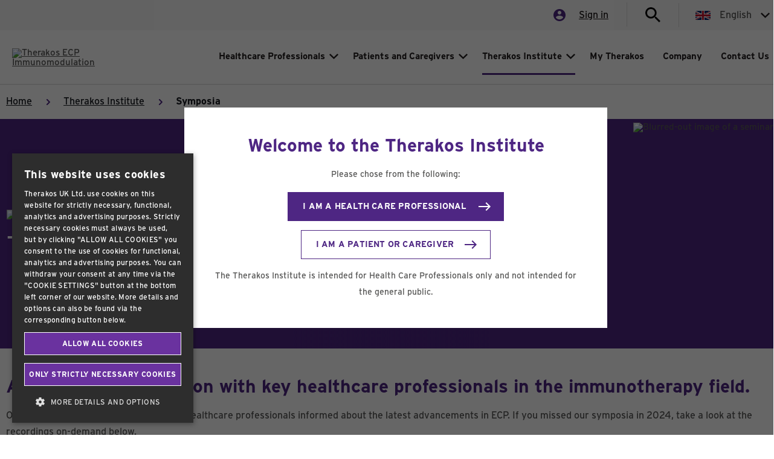

--- FILE ---
content_type: text/html; charset=utf-8
request_url: https://therakos.eu/therakos-institute/symposia/
body_size: 56916
content:
<!doctype html>
<html lang="en-US">
<head>
	<meta charset="utf-8">
	<meta http-equiv="X-UA-Compatible" content="IE=edge,chrome=1">
	<meta name="viewport" content="width=device-width, initial-scale=1, shrink-to-fit=no">
	<link rel="icon" type="image/png" href="/assets/img/fav-icon.png">
	
<title>Therakos Institute Symposia</title>
    <meta name="description" content="Therakos Institute symposia keep healthcare professionals informed on the latest ECP, GvHD and CTCL advancements. Explore our list of upcoming events.">
    <meta property="og:description" content="Therakos Institute symposia keep healthcare professionals informed on the latest ECP, GvHD and CTCL advancements. Explore our list of upcoming events." />

	<link href="/css/bootstrap.min.css" rel="stylesheet">
	<link href="/css/swiper.min.css" rel="stylesheet">
	<link href="/css/legacy.css" rel="stylesheet">
	<link href="/css/font.css" rel="stylesheet">
	<link href="/css/therakos.css" rel="stylesheet">
	<link href="/css/header.css" rel="stylesheet">
	<link href="/css/footer.css" rel="stylesheet">
	<link href="/css/responsive.css" rel="stylesheet">
		<meta name="google-site-verification" content="4lsZZBWpJvHcvNBrX5b1SfceVDhbAlh0TMGCmQJ6ZfU" />
 
<script>
(function (m, a, z, e) {
  var s, t;
  try {
    t = m.sessionStorage.getItem('maze-us');
  } catch (err) {}
  if (!t) {
    t = new Date().getTime();
    try {
      m.sessionStorage.setItem('maze-us', t);
    } catch (err) {}
  }
  s = a.createElement('script');
  s.src = z + '?t=' + t + '&apiKey=' + e;
  s.async = true;
  a.getElementsByTagName('head')[0].appendChild(s);
  m.mazeUniversalSnippetApiKey = e;
})(window, document, 'https://snippet.maze.co/maze-universal-loader.js', '42e84b40-5fa8-4189-ac3e-12a65474624d');
</script>

<script type="text/javascript" charset="UTF-8" src="//cdn.cookie-script.com/s/95952cb35f88e337ce6f42b30f7e7ef4.js"></script>

<!-- Google Tag Manager -->
            <script>
    (function (w, d, s, l, i) {
                    w[l] = w[l] || []; w[l].push({
                        'gtm.start':
                            new Date().getTime(), event: 'gtm.js'
                    }); var f = d.getElementsByTagName(s)[0],
                        j = d.createElement(s), dl = l != 'dataLayer' ? '&l=' + l : ''; j.async = true; j.src =
                            'https://www.googletagmanager.com/gtm.js?id=' + i + dl; f.parentNode.insertBefore(j, f);
                })(window, document, 'script', 'dataLayer', 'GTM-WX4GQWB');</script>
            <!-- End Google Tag Manager -->
	
</head>
<body class="page-3556 eu ">
	

	
	<header id="standard-header" lang="en-US">
	<div class="header-top">
		<div class="header-container header-top">
			<div class="row justify-content-end align-items-center no-gutters" style="flex-wrap: nowrap">
						<div class="col-auto user navdropdown signin">
							<div class="item px-2">
								<div class="row align-items-center no-gutters">
									<div class="col-auto signin-logo">
										<img class="img-topmenu" src="/assets/img/user-purple.png" alt="User icon" />
									</div>
									<div class="col-auto">
										<a href="/login/" class="py-2 text-grey-dark-2">Sign in</a>
									</div>
								</div>
							</div>
						</div>

				<div class="col-auto user navdropdown search">
					<div class="item">
						<button id="search-btn" class="py-2 border-left-grey"></button>
					</div>
				</div>
						<div class="col-auto user navdropdown language-dropdown">
							<div class="item">
								<div class="row align-items-center no-gutters language topmenu-header" lang="en-US" value="/therakos-institute/symposia/">
									<div class="col-auto p-2">
										<img class="img-topmenu-flag" src="/assets/img/flag-en-US.png" alt="en-US flag" />
									</div>
									<div class="col-auto p-2">
										<p>English</p>
									</div>
									<div class="col-auto p-2">
										<img class="img-topmenu-arrow" src="/assets/img/arrow-down-black.png" alt="Arrow down" />
									</div>
								</div>
								<div class="navdropdown-content language">
									<ul class="second-level">
											<li>
												<div class="row align-items-center no-gutters topmenu-item language" lang="en-US" value="/therakos-institute/symposia/">
													<div class="col-auto p-2">
														<img class="img-topmenu-flag" src="/assets/img/flag-en-US.png" alt="English (United States) flag" />
													</div>
													<div class="col-auto p-2">
														<p>English</p>
													</div>
												</div>
											</li>
											<li>
												<div class="row align-items-center no-gutters topmenu-item language" lang="de" value="/de/therakos-institute/symposia/">
													<div class="col-auto p-2">
														<img class="img-topmenu-flag" src="/assets/img/flag-de.png" alt="German flag" />
													</div>
													<div class="col-auto p-2">
														<p>German</p>
													</div>
												</div>
											</li>
											<li>
												<div class="row align-items-center no-gutters topmenu-item language" lang="it" value="/it/therakos-institute/symposia/">
													<div class="col-auto p-2">
														<img class="img-topmenu-flag" src="/assets/img/flag-it.png" alt="Italian flag" />
													</div>
													<div class="col-auto p-2">
														<p>Italian</p>
													</div>
												</div>
											</li>
											<li>
												<div class="row align-items-center no-gutters topmenu-item language" lang="es" value="/es/therakos-institute/symposia/">
													<div class="col-auto p-2">
														<img class="img-topmenu-flag" src="/assets/img/flag-es.png" alt="Spanish flag" />
													</div>
													<div class="col-auto p-2">
														<p>Spanish</p>
													</div>
												</div>
											</li>
									</ul>
								</div>
							</div>
						</div>
			</div>
		</div>
	</div>
	<div class="header-container">
		<div class="row justify-content-between align-items-center header-main" style="height: 88.5px;">
			<div class="col-auto">
					<a href="/" class="main-logo-header"><img src="/media/jq4dbg5d/therakos-logo.svg" alt="Therakos ECP Immunomodulation" class="img-fluid" /></a>
			</div>
			<div class="col-auto d-none d-xl-block">
				<nav class="header-navbar text-center float-left">
						<div class="navdropdown">
								<a class="remove-pointer navlink navdropbtn" pageid="3135">
									<span class="text-grey-dark-2 weight-bold">Healthcare Professionals</span>
									<div class="menu-arrow-wrapper">
										<img class="img-topmenu-arrow" src="/assets/img/arrow-down-black.png" alt="Arrow down">
									</div>
								</a>
								<div class="navdropdown-content">
									<ul class="second-level">
										<li class="text-left"><a href="/healthcare-professionals/">Overview</a></li>
											<li class="text-left"><a href="/healthcare-professionals/therakos-ecp-immunomodulation/">THERAKOS ECP Immunomodulation™</a></li>
											<li class="text-left"><a href="/healthcare-professionals/therakos-cellex-photopheresis-system/">THERAKOS™ CELLEX™ Photopheresis System</a></li>
											<li class="text-left"><a href="/healthcare-professionals/research-opportunities-educational-grants/">Research opportunities & Educational grants</a></li>
											<li class="text-left"><a href="/healthcare-professionals/health-economics/">Health  Economics</a></li>
											<li class="text-left"><a href="/healthcare-professionals/customer-support/">Customer support</a></li>
									</ul>
								</div>
						</div>
						<div class="navdropdown">
								<a class="remove-pointer navlink navdropbtn" pageid="3136">
									<span class="text-grey-dark-2 weight-bold">Patients and Caregivers</span>
									<div class="menu-arrow-wrapper">
										<img class="img-topmenu-arrow" src="/assets/img/arrow-down-black.png" alt="Arrow down">
									</div>
								</a>
								<div class="navdropdown-content">
									<ul class="second-level">
										<li class="text-left"><a href="/patients-and-caregivers/">Overview</a></li>
											<li class="text-left"><a href="/patients-and-caregivers/what-is-extracorporeal-photopheresis-ecp/">What is extracorporeal photopheresis (ECP)?</a></li>
											<li class="text-left"><a href="/patients-and-caregivers/how-does-extracorporeal-photopheresis-ecp-work/">How does extracorporeal photopheresis (ECP) work?</a></li>
											<li class="text-left"><a href="/patients-and-caregivers/what-do-i-need-to-know-before-starting-treatment/">What do I need to know before starting treatment?</a></li>
											<li class="text-left"><a href="/patients-and-caregivers/patient-stories/">Patient stories</a></li>
											<li class="text-left"><a href="/patients-and-caregivers/faq/">FAQ</a></li>
									</ul>
								</div>
						</div>
						<div class="navdropdown">
								<a class="remove-pointer navlink navdropbtn active" pageid="3137">
									<span class="text-grey-dark-2 weight-bold">Therakos Institute</span>
									<div class="menu-arrow-wrapper">
										<img class="img-topmenu-arrow" src="/assets/img/arrow-down-black.png" alt="Arrow down">
									</div>
								</a>
								<div class="navdropdown-content">
									<ul class="second-level">
										<li class="text-left"><a href="/therakos-institute/">Overview</a></li>
											<li class="text-left"><a href="/therakos-institute/courses/">Courses</a></li>
											<li class="text-left"><a href="/therakos-institute/webinars/">Webinars</a></li>
											<li class="text-left active"><a href="/therakos-institute/symposia/">Symposia</a></li>
											<li class="text-left"><a href="/therakos-institute/speaker-meetings/">Speaker Meetings</a></li>
											<li class="text-left"><a href="/therakos-institute/ask-the-expert/">Ask the Expert</a></li>
											<li class="text-left"><a href="/therakos-institute/partnerships/">Partnerships</a></li>
									</ul>
								</div>
						</div>
						<div class="navdropdown">
								<a class="navlink navdropbtn" pageid="3218" href="/my-therakos-landing/">
									<span class="text-grey-dark-2 weight-bold">My Therakos</span>
								</a>
						</div>
						<div class="navdropdown">
								<a class="navlink navdropbtn" pageid="3219" href="/company/">
									<span class="text-grey-dark-2 weight-bold">Company</span>
								</a>
						</div>
						<div class="navdropdown">
								<a class="navlink navdropbtn" pageid="3466" href="/contact-us/">
									<span class="text-grey-dark-2 weight-bold">Contact Us</span>
								</a>
						</div>
				</nav>
			</div>
			<div class="col-auto d-xl-none">
				<button class="hamburger-btn bg-primary">
					<div class="line-container">
						<span class="bg-white"></span>
						<span class="bg-white"></span>
						<span class="bg-white"></span>
					</div>
				</button>
			</div>
		</div>
	</div>
	<div class="button-header-box d-none d-xl-block">
		<button class="hamburger-btn bg-primary d-xl-none">
			<div class="line-container">
				<span class="bg-white"></span>
				<span class="bg-white"></span>
				<span class="bg-white"></span>
			</div>
		</button>
	</div>
	<div id="hamburger-sidenav" class="d-xl-none">
		<ul class="first-level">
				<li class="pr-5 has-children">
					<a href="/healthcare-professionals/" class="d-block text-right weight-bold">Healthcare Professionals</a>
						<i class="arrow-submenu"></i>
						<ul class="second-level">
								<li class="text-right"><a href="/healthcare-professionals/therakos-ecp-immunomodulation/">THERAKOS ECP Immunomodulation™</a></li>
								<li class="text-right"><a href="/healthcare-professionals/therakos-cellex-photopheresis-system/">THERAKOS™ CELLEX™ Photopheresis System</a></li>
								<li class="text-right"><a href="/healthcare-professionals/research-opportunities-educational-grants/">Research opportunities & Educational grants</a></li>
								<li class="text-right"><a href="/healthcare-professionals/health-economics/">Health  Economics</a></li>
								<li class="text-right"><a href="/healthcare-professionals/customer-support/">Customer support</a></li>
						</ul>
				</li>
				<li class="pr-5 has-children">
					<a href="/patients-and-caregivers/" class="d-block text-right weight-bold">Patients and Caregivers</a>
						<i class="arrow-submenu"></i>
						<ul class="second-level">
								<li class="text-right"><a href="/patients-and-caregivers/what-is-extracorporeal-photopheresis-ecp/">What is extracorporeal photopheresis (ECP)?</a></li>
								<li class="text-right"><a href="/patients-and-caregivers/how-does-extracorporeal-photopheresis-ecp-work/">How does extracorporeal photopheresis (ECP) work?</a></li>
								<li class="text-right"><a href="/patients-and-caregivers/what-do-i-need-to-know-before-starting-treatment/">What do I need to know before starting treatment?</a></li>
								<li class="text-right"><a href="/patients-and-caregivers/patient-stories/">Patient stories</a></li>
								<li class="text-right"><a href="/patients-and-caregivers/faq/">FAQ</a></li>
						</ul>
				</li>
				<li class="pr-5 has-children">
					<a href="/therakos-institute/" class="d-block text-right weight-bold">Therakos Institute</a>
						<i class="arrow-submenu"></i>
						<ul class="second-level">
								<li class="text-right"><a href="/therakos-institute/courses/">Courses</a></li>
								<li class="text-right"><a href="/therakos-institute/webinars/">Webinars</a></li>
								<li class="text-right"><a href="/therakos-institute/symposia/">Symposia</a></li>
								<li class="text-right"><a href="/therakos-institute/speaker-meetings/">Speaker Meetings</a></li>
								<li class="text-right"><a href="/therakos-institute/ask-the-expert/">Ask the Expert</a></li>
								<li class="text-right"><a href="/therakos-institute/partnerships/">Partnerships</a></li>
						</ul>
				</li>
				<li class="pr-5">
					<a href="/my-therakos-landing/" class="d-block text-right weight-bold">My Therakos</a>
				</li>
				<li class="pr-5">
					<a href="/company/" class="d-block text-right weight-bold">Company</a>
				</li>
				<li class="pr-5">
					<a href="/contact-us/" class="d-block text-right weight-bold">Contact Us</a>
				</li>
		</ul>
		
		<div class="p-3 search-box d-block d-xl-none">
			<div class="row justify-content-end align-items-center">
				<div class="col-auto">
					<input id="search-text-side" type="text">
				</div>
				<div class="col-auto">
					<button id="search-start-side"></button>
				</div>
			</div>
		</div>
			<div id="mobileSlideLang" class="p-3 d-block d-xl-none">
				<div class="row justify-content-end align-items-center">
					<div class="col-auto text-white">
						Languages:
					</div>
					<div id="lang-btn" class="col-auto">
						<select id="language-selection" class="text-white select-language" onchange="location = this.value;">
								<option class="text-primary select-language" iso-code="en-US" value="/therakos-institute/symposia/" selected>English</option>
								<option class="text-primary select-language" iso-code="de" value="/de/therakos-institute/symposia/" >German</option>
								<option class="text-primary select-language" iso-code="it" value="/it/therakos-institute/symposia/" >Italian</option>
								<option class="text-primary select-language" iso-code="es" value="/es/therakos-institute/symposia/" >Spanish</option>
						</select>
					</div>
				</div>
			</div>
	</div>

</header>
<div id="header-search-box" class="header-search-box bg-primary">
	<input id="search-text-header" type="text">
	<button id="search-start-header"></button>
</div>


	
	<main id="Main" style="">
		
		<div class="container p-0">
	<ol class="container breadcrumb-cont">
				<li><a href="/">Home</a></li>
			<li><img class="px-4 py-1" src="/assets/img/simple-arrow-right.png" /></li>
				<li><a href="/therakos-institute/">Therakos Institute</a></li>
			<li><img class="px-4 py-1" src="/assets/img/simple-arrow-right.png" /></li>
			<li>Symposia</li>
	</ol>
</div>
		<section class="container-fluid   background-purple">
	<div class="small-hero row">
		<div class="col-md-4 col-12 small-hero-content-container">
			<div class="hero-content">
					<img src="/media/obzi5eex/tks_institute_tm_cmyk_2022-wte.png" alt="Therakos Institute ECP Immunomodulation" style="max-height: 50px" class="mb-4" />
				<div>
					<h1 class="text-white">Therakos Institute Symposia</h1>
				</div>
			</div>
		</div>
		<div class="small-hero hero-image-left col-md-8 d-md-flex d-none p-0">
			<div class="col-12 gradient-img-container h-100">
				<img class="h-100" src="/media/hfnlpvmt/our_symposia.jpg?width=1600&amp;height=469&amp;quality=70&amp;meta=false&amp;rnd=133755147060070000" alt="Blurred-out image of a seminar" />
			</div>
		</div>
	</div>
</section>
<section class="background-white textBlock">
	<div class="container pt-5 pb-0">
		<div class="textBlockCont">
			<h2 class="purple-heading">Arranged in conjunction with key healthcare professionals in the immunotherapy field.</h2>
				<div class="mt-3 "><p>Our symposia are designed to help keep healthcare professionals informed about the latest advancements in ECP. If you missed our symposia in 2024, take a look at the recordings on-demand below.</p></div>
		</div>
		
	</div>
</section><div class="container mb-5">
	<div id="tabs">
		<ul class="d-flex p-0" style="border-bottom: 1px solid #585857">
				<li class="p-4 tab-open" id="tab-upcoming-symposia" onclick="setOpen(this)">Upcoming Symposia</li>
				<li class="p-4" id="tab-past-symposia" onclick="setOpen(this)">Past Symposia</li>
		</ul>
	</div>
	<div id="content-upcoming-symposia">
			<p class="d-flex justify-content-center mt-4">We currently have no upcoming symposia</p>
	</div>
	<div id="content-past-symposia" style="display:none;">
		<div class="upcomingCourse-searchbar" style="border-bottom: 1px solid #585857;">
			<div class="row mb-2">
				<div class="col-sm-2 mb-2 col-12 d-flex align-items-center" style="color: #221138">
					<img class="pr-3" src="/assets/img/filter-by-logo.svg" />
					<b>Filter by:</b>
				</div>
				<div class="col-sm-2 mb-2 col-12">
					<select name="yearFilter" onchange="yearChanged(this);">
						<option value="">Year</option>
							<option value="2025" >2025</option>
							<option value="2024" >2024</option>
							<option value="2023" >2023</option>
					</select>
				</div>
					<div class="col-sm-2 mb-2 col-12">
						<select name="locationFilter" onchange="locationChanged(this);">
							<option value="">Location</option>
								<option > Athens, Greece</option>
								<option >Beaulieu Conference Center, Lausanne, Switzerland</option>
								<option >Berlin, Germany</option>
								<option >Birmingham, UK</option>
								<option >Centro Congressi Lingotto, Turin, Italy</option>
								<option >Congress Centrum W&#xFC;rzburg, Germany</option>
								<option >Dubrovnik, Croatia</option>
								<option >D&#xFC;sseldorf, Germany</option>
								<option >Essen, Germany</option>
								<option >Florence, Italy</option>
								<option >Glasgow, Scotland</option>
								<option >Mannheim, Germany</option>
								<option >Prague, Czech Republic</option>
								<option >Salle Louis Armand, Union Internationale des Chemins de Fer, Paris, France</option>
								<option >University of Barcelona &#x2013; Faculty of Medicine Barcelona, Spain</option>
								<option >University of Barcelona &#x2013; Faculty of Medicine, Spain</option>
								<option >Virtual &amp; Hotel nhow Berlin, Germany</option>
						</select>
					</div>
			</div>
		</div>
		<div class="py-3">
					<div class="list-style-item row">
						<div class="col-lg-2 col-12 pl-0 mb-3">
							<p class="list-style-item-date">Oct 17, 2025</p>
						</div>
						<div class="col-lg-6 col-12 pl-0 mb-3">
							<h4>Symposium at EBMT NAP:  Advantages of ECP based combinations for the treatment of GvHD </h4>
						</div>
						<div class="d-flex col-lg-2 col-12 mb-3 p-0">
							<img class="ps-3 pe-2" style="height: 24px" src="/assets/img/Location-dark.svg" />
							<p class="list-style-item-location">Birmingham, UK</p>
						</div>
						<div class="col-lg-2 col-12 pl-0 mb-3">

						</div>
					</div>
					<div class="list-style-item row">
						<div class="col-lg-2 col-12 pl-0 mb-3">
							<p class="list-style-item-date">Oct 16, 2025</p>
						</div>
						<div class="col-lg-6 col-12 pl-0 mb-3">
							<h4>EORTC 2025 Clinical Symposium: Advancing knowledge on ECP in CTCL</h4>
						</div>
						<div class="d-flex col-lg-2 col-12 mb-3 p-0">
							<img class="ps-3 pe-2" style="height: 24px" src="/assets/img/Location-dark.svg" />
							<p class="list-style-item-location"> Athens, Greece</p>
						</div>
						<div class="col-lg-2 col-12 pl-0 mb-3">

								<p class="d-flex align-items-center" style="margin-top: 8px;">
									<a class="link-with-arrow" href="/therakos-institute/symposia/symposia-landing-page/?symposia=Therakos-Industry-Symposium:-Advancing-knowledge-on-ECP-in-CTCL&symposiaId=9606">Read more</a>
									<img class="pl-2" src="/assets/img/simple-arrow-right.png" />
								</p>
						</div>
					</div>
					<div class="list-style-item row">
						<div class="col-lg-2 col-12 pl-0 mb-3">
							<p class="list-style-item-date">Oct 2, 2025</p>
						</div>
						<div class="col-lg-6 col-12 pl-0 mb-3">
							<h4>EBMT 2025 TCWP Clinical Symposium: ECP and Ruxolitinib  combination in severe  steroid—refractory acute GvHD</h4>
						</div>
						<div class="d-flex col-lg-2 col-12 mb-3 p-0">
							<img class="ps-3 pe-2" style="height: 24px" src="/assets/img/Location-dark.svg" />
							<p class="list-style-item-location">Dubrovnik, Croatia</p>
						</div>
						<div class="col-lg-2 col-12 pl-0 mb-3">

								<p class="d-flex align-items-center" style="margin-top: 8px;">
									<a class="link-with-arrow" href="/therakos-institute/symposia/symposia-landing-page/?symposia=Therakos-Industry-Symposium:--ECP-and-Ruxolitinib-combination-in-severe--steroid&#x2014;refractory-acute-GvHD&symposiaId=9605">Read more</a>
									<img class="pl-2" src="/assets/img/simple-arrow-right.png" />
								</p>
						</div>
					</div>
					<div class="list-style-item row">
						<div class="col-lg-2 col-12 pl-0 mb-3">
							<p class="list-style-item-date">Sep 25, 2025</p>
						</div>
						<div class="col-lg-6 col-12 pl-0 mb-3">
							<h4>COSTEM 2025: Meet The Expert Session</h4>
						</div>
						<div class="d-flex col-lg-2 col-12 mb-3 p-0">
							<img class="ps-3 pe-2" style="height: 24px" src="/assets/img/Location-dark.svg" />
							<p class="list-style-item-location">Berlin, Germany</p>
						</div>
						<div class="col-lg-2 col-12 pl-0 mb-3">

								<p class="d-flex align-items-center" style="margin-top: 8px;">
									<a class="link-with-arrow" href="/therakos-institute/symposia/symposia-landing-page/?symposia=Therakos-Meet-The-Expert-Session-at-COSTEM-2025&symposiaId=9601">Read more</a>
									<img class="pl-2" src="/assets/img/simple-arrow-right.png" />
								</p>
						</div>
					</div>
					<div class="list-style-item row">
						<div class="col-lg-2 col-12 pl-0 mb-3">
							<p class="list-style-item-date">Sep 18, 2025</p>
						</div>
						<div class="col-lg-6 col-12 pl-0 mb-3">
							<h4>DGTI 2025 Clinical Symposium: A focus on the possible MOA: ECP in multiple indications. This event is in German</h4>
						</div>
						<div class="d-flex col-lg-2 col-12 mb-3 p-0">
							<img class="ps-3 pe-2" style="height: 24px" src="/assets/img/Location-dark.svg" />
							<p class="list-style-item-location">Mannheim, Germany</p>
						</div>
						<div class="col-lg-2 col-12 pl-0 mb-3">

								<p class="d-flex align-items-center" style="margin-top: 8px;">
									<a class="link-with-arrow" href="/media/000ob1fz/the-6129-dgti-flyer-mannheim-upodates-approved-2.pdf" target="_blank">Read more</a>
									<img class="pl-2" src="/assets/img/simple-arrow-right.png" />
								</p>
						</div>
					</div>
					<div class="list-style-item row">
						<div class="col-lg-2 col-12 pl-0 mb-3">
							<p class="list-style-item-date">Sep 12, 2025</p>
						</div>
						<div class="col-lg-6 col-12 pl-0 mb-3">
							<h4>ADO 2025 Clinical Symposium: Extracorporeal photopheresis current status. This event is in German</h4>
						</div>
						<div class="d-flex col-lg-2 col-12 mb-3 p-0">
							<img class="ps-3 pe-2" style="height: 24px" src="/assets/img/Location-dark.svg" />
							<p class="list-style-item-location">Essen, Germany</p>
						</div>
						<div class="col-lg-2 col-12 pl-0 mb-3">

								<p class="d-flex align-items-center" style="margin-top: 8px;">
									<a class="link-with-arrow" href="/media/lnylzrui/the-6130-ado-flyer-essen-updates-v1.pdf" target="_blank">Read more</a>
									<img class="pl-2" src="/assets/img/simple-arrow-right.png" />
								</p>
						</div>
					</div>
					<div class="list-style-item row">
						<div class="col-lg-2 col-12 pl-0 mb-3">
							<p class="list-style-item-date">Sep 5, 2025</p>
						</div>
						<div class="col-lg-6 col-12 pl-0 mb-3">
							<h4>EBMT 10th International Transplant and Cellular Therapy Course Clinical Symposium: Uncovering emerging evidence to treat GvHD with ECP - Mastering the art of GvHD therapy</h4>
						</div>
						<div class="d-flex col-lg-2 col-12 mb-3 p-0">
							<img class="ps-3 pe-2" style="height: 24px" src="/assets/img/Location-dark.svg" />
							<p class="list-style-item-location">University of Barcelona &#x2013; Faculty of Medicine, Spain</p>
						</div>
						<div class="col-lg-2 col-12 pl-0 mb-3">

								<p class="d-flex align-items-center" style="margin-top: 8px;">
									<a class="link-with-arrow" href="/therakos-institute/symposia/symposia-landing-page/?symposia=Therakos-Industry-Symposium-&quot;Uncovering-emerging-evidence-to-treat-GvHD-with-ECP-Mastering-the-art-of-GvHD-therapy&quot;&symposiaId=9532">Read more</a>
									<img class="pl-2" src="/assets/img/simple-arrow-right.png" />
								</p>
						</div>
					</div>
					<div class="list-style-item row">
						<div class="col-lg-2 col-12 pl-0 mb-3">
							<p class="list-style-item-date">May 5, 2025</p>
						</div>
						<div class="col-lg-6 col-12 pl-0 mb-3">
							<h4>GITMO 2025 Clinical Symposium: cGVHD: Evidence and new experiences with ECP</h4>
						</div>
						<div class="d-flex col-lg-2 col-12 mb-3 p-0">
							<img class="ps-3 pe-2" style="height: 24px" src="/assets/img/Location-dark.svg" />
							<p class="list-style-item-location">Centro Congressi Lingotto, Turin, Italy</p>
						</div>
						<div class="col-lg-2 col-12 pl-0 mb-3">

								<p class="d-flex align-items-center" style="margin-top: 8px;">
									<a class="link-with-arrow" href="/therakos-institute/symposia/symposia-landing-page/?symposia=cGVHD:-Evidence-and-new-experiences-with-ECP&symposiaId=8357">Read more</a>
									<img class="pl-2" src="/assets/img/simple-arrow-right.png" />
								</p>
						</div>
					</div>
					<div class="list-style-item row">
						<div class="col-lg-2 col-12 pl-0 mb-3">
							<p class="list-style-item-date">Mar 30, 2025</p>
						</div>
						<div class="col-lg-6 col-12 pl-0 mb-3">
							<h4>EBMT 2025 Nurse Symposium: Delivering Therakos ECP:  Best Practice in 2025</h4>
						</div>
						<div class="d-flex col-lg-2 col-12 mb-3 p-0">
							<img class="ps-3 pe-2" style="height: 24px" src="/assets/img/Location-dark.svg" />
							<p class="list-style-item-location">Florence, Italy</p>
						</div>
						<div class="col-lg-2 col-12 pl-0 mb-3">

								<p class="d-flex align-items-center" style="margin-top: 8px;">
									<a class="link-with-arrow" href="/therakos-institute/symposia/symposia-video-player/?event=8207">View Symposium</a>
									<img class="pl-2" src="/assets/img/simple-arrow-right.png" />
								</p>
						</div>
					</div>
					<div class="list-style-item row">
						<div class="col-lg-2 col-12 pl-0 mb-3">
							<p class="list-style-item-date">Mar 30, 2025</p>
						</div>
						<div class="col-lg-6 col-12 pl-0 mb-3">
							<h4>EBMT 2025 Clinical Symposium: Therakos ECP: A Backbone  for GvHD Therapy</h4>
						</div>
						<div class="d-flex col-lg-2 col-12 mb-3 p-0">
							<img class="ps-3 pe-2" style="height: 24px" src="/assets/img/Location-dark.svg" />
							<p class="list-style-item-location">Florence, Italy</p>
						</div>
						<div class="col-lg-2 col-12 pl-0 mb-3">

								<p class="d-flex align-items-center" style="margin-top: 8px;">
									<a class="link-with-arrow" href="/therakos-institute/symposia/symposia-video-player/?event=8208">View Symposium</a>
									<img class="pl-2" src="/assets/img/simple-arrow-right.png" />
								</p>
						</div>
					</div>
					<div class="list-style-item row">
						<div class="col-lg-2 col-12 pl-0 mb-3">
							<p class="list-style-item-date">Oct 24, 2024</p>
						</div>
						<div class="col-lg-6 col-12 pl-0 mb-3">
							<h4>Therakos Meet The Expert Session at COSTEM 2024</h4>
						</div>
						<div class="d-flex col-lg-2 col-12 mb-3 p-0">
							<img class="ps-3 pe-2" style="height: 24px" src="/assets/img/Location-dark.svg" />
							<p class="list-style-item-location">Virtual &amp; Hotel nhow Berlin, Germany</p>
						</div>
						<div class="col-lg-2 col-12 pl-0 mb-3">

								<p class="d-flex align-items-center" style="margin-top: 8px;">
									<a class="link-with-arrow" href="/therakos-institute/symposia/symposia-landing-page/?symposia=Therakos-Meet-The-Expert-Session&symposiaId=7638">Read more</a>
									<img class="pl-2" src="/assets/img/simple-arrow-right.png" />
								</p>
						</div>
					</div>
					<div class="list-style-item row">
						<div class="col-lg-2 col-12 pl-0 mb-3">
							<p class="list-style-item-date">Oct 11, 2024</p>
						</div>
						<div class="col-lg-6 col-12 pl-0 mb-3">
							<h4>EORTC 2024 Clinical Symposium: Durability of Response –  An important parameter  in the management of CTCL</h4>
						</div>
						<div class="d-flex col-lg-2 col-12 mb-3 p-0">
							<img class="ps-3 pe-2" style="height: 24px" src="/assets/img/Location-dark.svg" />
							<p class="list-style-item-location">Beaulieu Conference Center, Lausanne, Switzerland</p>
						</div>
						<div class="col-lg-2 col-12 pl-0 mb-3">

								<p class="d-flex align-items-center" style="margin-top: 8px;">
									<a class="link-with-arrow" href="/therakos-institute/symposia/symposia-landing-page/?symposia=Durability-of-Response-&#x2013;--An-important-parameter--in-the-management-of-CTCL&symposiaId=7766">Read more</a>
									<img class="pl-2" src="/assets/img/simple-arrow-right.png" />
								</p>
						</div>
					</div>
					<div class="list-style-item row">
						<div class="col-lg-2 col-12 pl-0 mb-3">
							<p class="list-style-item-date">Sep 26, 2024</p>
						</div>
						<div class="col-lg-6 col-12 pl-0 mb-3">
							<h4>ADO 2024 Clinical Symposium: ECP as monotherapy and combination partner</h4>
						</div>
						<div class="d-flex col-lg-2 col-12 mb-3 p-0">
							<img class="ps-3 pe-2" style="height: 24px" src="/assets/img/Location-dark.svg" />
							<p class="list-style-item-location">Congress Centrum W&#xFC;rzburg, Germany</p>
						</div>
						<div class="col-lg-2 col-12 pl-0 mb-3">

								<p class="d-flex align-items-center" style="margin-top: 8px;">
									<a class="link-with-arrow" href="/therakos-institute/symposia/symposia-landing-page/?symposia=Clinical-Symposium:-ECP-as-monotherapy-and-combination-partner&symposiaId=7849">Read more</a>
									<img class="pl-2" src="/assets/img/simple-arrow-right.png" />
								</p>
						</div>
					</div>
					<div class="list-style-item row">
						<div class="col-lg-2 col-12 pl-0 mb-3">
							<p class="list-style-item-date">Sep 12, 2024</p>
						</div>
						<div class="col-lg-6 col-12 pl-0 mb-3">
							<h4>16th International Congress on Lung Transplantation: ECP in Lung Transplantation: From treating to preventing – What? How? What for?</h4>
						</div>
						<div class="d-flex col-lg-2 col-12 mb-3 p-0">
							<img class="ps-3 pe-2" style="height: 24px" src="/assets/img/Location-dark.svg" />
							<p class="list-style-item-location">Salle Louis Armand, Union Internationale des Chemins de Fer, Paris, France</p>
						</div>
						<div class="col-lg-2 col-12 pl-0 mb-3">

								<p class="d-flex align-items-center" style="margin-top: 8px;">
									<a class="link-with-arrow" href="/therakos-institute/symposia/symposia-landing-page/?symposia=Clinical-Symposium:-ECP-in-Lung-Transplantation:-From-treating-to-preventing-&#x2013;-What?-How?-What-for?&symposiaId=7767">Read more</a>
									<img class="pl-2" src="/assets/img/simple-arrow-right.png" />
								</p>
						</div>
					</div>
					<div class="list-style-item row">
						<div class="col-lg-2 col-12 pl-0 mb-3">
							<p class="list-style-item-date">Sep 12, 2024</p>
						</div>
						<div class="col-lg-6 col-12 pl-0 mb-3">
							<h4>DGTI 2024 Clinical Symposium: ECP best practice and possible future perspectives.   This event is in German</h4>
						</div>
						<div class="d-flex col-lg-2 col-12 mb-3 p-0">
							<img class="ps-3 pe-2" style="height: 24px" src="/assets/img/Location-dark.svg" />
							<p class="list-style-item-location">D&#xFC;sseldorf, Germany</p>
						</div>
						<div class="col-lg-2 col-12 pl-0 mb-3">

								<p class="d-flex align-items-center" style="margin-top: 8px;">
									<a class="link-with-arrow" href="/media/pcgd4ggr/dgti-2024.pdf" target="_blank">Read more</a>
									<img class="pl-2" src="/assets/img/simple-arrow-right.png" />
								</p>
						</div>
					</div>
					<div class="list-style-item row">
						<div class="col-lg-2 col-12 pl-0 mb-3">
							<p class="list-style-item-date">Sep 6, 2024</p>
						</div>
						<div class="col-lg-6 col-12 pl-0 mb-3">
							<h4>EBMT 9th International Transplant and Cellular Therapy Course Clinical Symposium: 30 years of treating GvHD with ECP</h4>
						</div>
						<div class="d-flex col-lg-2 col-12 mb-3 p-0">
							<img class="ps-3 pe-2" style="height: 24px" src="/assets/img/Location-dark.svg" />
							<p class="list-style-item-location">University of Barcelona &#x2013; Faculty of Medicine Barcelona, Spain</p>
						</div>
						<div class="col-lg-2 col-12 pl-0 mb-3">

								<p class="d-flex align-items-center" style="margin-top: 8px;">
									<a class="link-with-arrow" href="/therakos-institute/symposia/symposia-landing-page/?symposia=Therakos-Symposium-&#x201C;30-years-of-treating-GvHD-with-ECP&#x201D;&symposiaId=7769">Read more</a>
									<img class="pl-2" src="/assets/img/simple-arrow-right.png" />
								</p>
						</div>
					</div>
					<div class="list-style-item row">
						<div class="col-lg-2 col-12 pl-0 mb-3">
							<p class="list-style-item-date">Apr 16, 2024</p>
						</div>
						<div class="col-lg-6 col-12 pl-0 mb-3">
							<h4>EBMT 2024 Nurse Symposium: 30 Years of ECP – Patient-centered  therapy using Therakos ECP technology,  then, now and in the future</h4>
						</div>
						<div class="d-flex col-lg-2 col-12 mb-3 p-0">
							<img class="ps-3 pe-2" style="height: 24px" src="/assets/img/Location-dark.svg" />
							<p class="list-style-item-location">Glasgow, Scotland</p>
						</div>
						<div class="col-lg-2 col-12 pl-0 mb-3">

								<p class="d-flex align-items-center" style="margin-top: 8px;">
									<a class="link-with-arrow" href="/therakos-institute/symposia/symposia-video-player/?event=6903">View Symposium</a>
									<img class="pl-2" src="/assets/img/simple-arrow-right.png" />
								</p>
						</div>
					</div>
					<div class="list-style-item row">
						<div class="col-lg-2 col-12 pl-0 mb-3">
							<p class="list-style-item-date">Apr 12, 2024</p>
						</div>
						<div class="col-lg-6 col-12 pl-0 mb-3">
							<h4>ISHLT 2024 Clinical Symposium: The modern role of ECP in  Heart and Lung transplantation:  from treatment to prevention</h4>
						</div>
						<div class="d-flex col-lg-2 col-12 mb-3 p-0">
							<img class="ps-3 pe-2" style="height: 24px" src="/assets/img/Location-dark.svg" />
							<p class="list-style-item-location">Prague, Czech Republic</p>
						</div>
						<div class="col-lg-2 col-12 pl-0 mb-3">

								<p class="d-flex align-items-center" style="margin-top: 8px;">
									<a class="link-with-arrow" href="/therakos-institute/symposia/symposia-video-player/?event=6904">View Symposium</a>
									<img class="pl-2" src="/assets/img/simple-arrow-right.png" />
								</p>
						</div>
					</div>
					<div class="list-style-item row">
						<div class="col-lg-2 col-12 pl-0 mb-3">
							<p class="list-style-item-date">Oct 19, 2023</p>
						</div>
						<div class="col-lg-6 col-12 pl-0 mb-3">
							<h4>COSTEM 2023: Meet The Expert Session</h4>
						</div>
						<div class="d-flex col-lg-2 col-12 mb-3 p-0">
							<img class="ps-3 pe-2" style="height: 24px" src="/assets/img/Location-dark.svg" />
							<p class="list-style-item-location">Berlin, Germany</p>
						</div>
						<div class="col-lg-2 col-12 pl-0 mb-3">

								<p class="d-flex align-items-center" style="margin-top: 8px;">
									<a class="link-with-arrow" href="/therakos-institute/symposia/symposia-video-player/?event=4017">View Symposium</a>
									<img class="pl-2" src="/assets/img/simple-arrow-right.png" />
								</p>
						</div>
					</div>
		</div>
	</div>
</div>
<script>
	function setOpen(item) {
		if (item.id == "tab-upcoming-symposia") {
			const elem = document.getElementById('tab-past-symposia');
			elem.classList.remove("tab-open")
		} else {
			const elem = document.getElementById('tab-upcoming-symposia');
			elem.classList.remove("tab-open")
		}

		item.classList.add("tab-open");
	}

	function addParam(currentUrl, key, val) {
		var url = new URL(currentUrl);
		url.searchParams.set(key, val);
		return url.href;
	}
	function removeParam(key) {
		var url = new URL(window.location.href);
		url.searchParams.delete(key);
		return url.href;
	}
	function removeQueryPart(item) {
		var url = removeParam(item)
		window.location.href = url;
	}

	function yearChanged(item) {
		var url = addParam(window.location.href, 'year', item.value)
		window.location.href = url;
	}
	function diseaseChanged(item) {
		var url = addParam(window.location.href, 'disease', item.value)
		window.location.href = url;
	}
	function locationChanged(item) {
		var url = addParam(window.location.href, 'location', item.value)
		window.location.href = url;
	}
</script>
<section class="product-cta ">
	<div class="background-light-grey">
		<div class="product-cta-back" style="background-image: url(&#x27;/media/y2ukejcj/report-bg.jpg&#x27;);">
			<div class="container pt-5 pb-5" >
				<div class="row">
					<div class="col-md-8 col-12 mb-4 d-flex flex-column">
						<h2 class="text-purple mb-4">EBMT 2024 Highlight Report</h2>
						<a href="/therakos-institute/symposia/ebmt-2024-highlights-report/" class="btn-clear  mt-4" style="width: fit-content;">DISCOVER MORE</a>
					</div>
					<div class="col-md-4 col-12 image-overflow">
						<picture><source srcset="/media/qyvfi34m/ebmt-brochure-pages.png?format=webp" type="image/webp"><source srcset="/media/qyvfi34m/ebmt-brochure-pages.png" type="image/png"><img src="/media/qyvfi34m/ebmt-brochure-pages.png" alt="EBMT Brochure Pages" loading="lazy" /></picture>
					</div>
				</div>
			</div>
		</div>
	</div>
</section><section class="related-content background-purple-white">
	<div class="container pt-5 pb-5">
		<h2 class="text-white title-half-underline mb-5">Discover more</h2>
		<div class="row">
				<div class="related-item col-md-3 col-12">
					<picture><source srcset="/media/05ongblo/center_excellence_summary.jpg?width=330&height=190&quality=70&meta=false&rnd=133754428188030000&format=webp" type="image/webp"><source srcset="/media/05ongblo/center_excellence_summary.jpg?width=330&height=190&quality=70&meta=false&rnd=133754428188030000" type="image/jpeg"><img src="/media/05ongblo/center_excellence_summary.jpg?width=330&height=190&quality=70&meta=false&rnd=133754428188030000" alt="European map with centres of excellence" loading="lazy" /></picture>
					<h4 class="py-3" >Courses</h4>
					<p><a class="cta-simple text-uppercase" href="/therakos-institute/courses/">Discover More</a></p>
				</div>
				<div class="related-item col-md-3 col-12">
					<picture><source srcset="/media/z45hbebj/our_webinars.jpg?width=330&height=190&quality=70&meta=false&rnd=133755081902600000&format=webp" type="image/webp"><source srcset="/media/z45hbebj/our_webinars.jpg?width=330&height=190&quality=70&meta=false&rnd=133755081902600000" type="image/jpeg"><img src="/media/z45hbebj/our_webinars.jpg?width=330&height=190&quality=70&meta=false&rnd=133755081902600000" alt="Man taking notes watching a webinar" loading="lazy" /></picture>
					<h4 class="py-3" >Webinars</h4>
					<p><a class="cta-simple text-uppercase" href="/therakos-institute/webinars/">Discover More</a></p>
				</div>
				<div class="related-item col-md-3 col-12">
					<picture><source srcset="/media/mpcdqd2e/speaker-meetings-v2.png?width=330&height=190&quality=70&meta=false&rnd=133754426257130000&format=webp" type="image/webp"><source srcset="/media/mpcdqd2e/speaker-meetings-v2.png?width=330&height=190&quality=70&meta=false&rnd=133754426257130000" type="image/png"><img src="/media/mpcdqd2e/speaker-meetings-v2.png?width=330&height=190&quality=70&meta=false&rnd=133754426257130000" alt="Keynote speaker" loading="lazy" /></picture>
					<h4 class="py-3" >Speaker Meetings</h4>
					<p><a class="cta-simple text-uppercase" href="/therakos-institute/speaker-meetings/">Discover More</a></p>
				</div>
				<div class="related-item col-md-3 col-12">
					<picture><source srcset="/media/mgcl2ehw/rectangle-204-1.png?width=330&height=190&quality=70&meta=false&rnd=133755147494700000&format=webp" type="image/webp"><source srcset="/media/mgcl2ehw/rectangle-204-1.png?width=330&height=190&quality=70&meta=false&rnd=133755147494700000" type="image/png"><img src="/media/mgcl2ehw/rectangle-204-1.png?width=330&height=190&quality=70&meta=false&rnd=133755147494700000" alt="Female clinician smiling on zoom call" loading="lazy" /></picture>
					<h4 class="py-3" >Ask the Expert</h4>
					<p><a class="cta-simple text-uppercase" href="/therakos-institute/ask-the-expert/">Discover More</a></p>
				</div>
		</div>
	</div>
</section>
<div class="popup-box popup-outer popupmessagebox" data-popupid="popupmessage">
	<div class="popup-inner popup-form bg-white px-3">
		<button id="btnClosePopupMessage" class="popup-close-btn bg-secondary"></button>
		<div class="row">
			<div class="col py-1 mt-4">
				<div class="popupmessagebox-cont container bg-white text-center">
					<div class="row mx-1 my-3">
						<div class="content col pt-4 px-1 mb-3">
							<div class="row align-items-center justify-content-center">
								<div class="col-8 ml-auto mr-auto">
									<div id="popupmessagetext" class="mb-1 text-size-18">
									</div>
								</div>
							</div>
						</div>
					</div>
				</div>
			</div>
		</div>
	</div>
</div>
	</main>


	<footer>
	<div class="footer-important-banner footer-important-banner-eu">
		<div class="container header-container pt-2 pb-2">
			<div class="d-flex align-items-center">
				<p class="weight-bold me-3 text-size-16">Important Safety Information</p>
				<a data-popupid="3231" class="popup-link btn py-1 px-3" role="button">Click Here</a>
			</div>
		</div>
	</div>	

	
	<div class="top-footer py-5">
		<div class="container">
			<div class="row">
				<div class="col-lg-4 col-sm-12 mb-4">
					<div class="text-white weight-light">
						<p>This website is not intended for healthcare professionals based in the US and Canada.</p>
<p> </p>
<p>EU-2400361 December 2024</p>
					</div>
				</div>
				<div class="col-lg-8 col-sm-12">
					<div class="text-white weight-light">
						<p>CELLEX<sup>TM</sup> device registrations vary globally. Please refer to your local country label for indications, contraindications, warnings, precautions and adverse events. For further support please contact your local company representative.<br /><br />Therakos, the circle brand mark and the Therakos logo are trademarks of a Therakos company. Other brands are trademarks of a Therakos Company or their respective owners. © 2025 Therakos.</p>
					</div>
				</div>
			</div>
		</div>
	</div>
	<div class="bottom-footer bg-white py-5">
		<div class="container">
			<div class="row justify-content-between mb-3 mb-md-0">
					<div class="col-lg-3 col-sm-12 mb-4 mb-lg-0">
						<p class="footer-links-cont text-primary">
								<a href="/healthcare-professionals/">Healthcare Professionals</a>
								<a href="/patients-and-caregivers/">Patients and Caregivers</a>
								<a href="/therakos-institute/">Therakos Institute</a>
								<a href="/my-therakos-landing/">My Therakos</a>
								<a href="/media/u5whc1ht/2023-therakos-uk-carbon-reduction-plan.pdf" target="">2023 Therakos UK Carbon Reduction Plan</a>
						</p>
					</div>
					<div class="col-lg-3 col-sm-12 mb-4 mb-lg-0">
						<p class="footer-links-cont text-primary">
								<a href="/press-releases/">Press Releases</a>
								<a href="https://globalcorporate.therakos.com/careers" class="external" target="_blank">Careers</a>
								<a href="/healthcare-professionals/customer-support/">Customer support</a>
								<a href="/contact-us/">Contact Us</a>
						</p>
					</div>
					<div class="col-lg-3 col-sm-12 mb-4 mb-lg-0">
						<p class="footer-links-cont text-primary">
								<a href="https://globalcorporate.therakos.com/eu-privacy-notice/" class="external" target="_blank">Privacy Policy</a>
								<a href="/terms-and-conditions/">Terms and Conditions</a>
								<a class="popup-link" data-popupid="3231">Important Safety Information</a>
								<a href="/imprint/">Imprint</a>
						</p>
					</div>
				<div class="col-auto footer-logos">
						<a class="mb-4 external footer-linkedin" href="https://www.linkedin.com/showcase/therakos-institute/" target="_blank">
						<div class="mr-2 mb-4 mb-lg-0 text-size-16">
							Follow The Therakos Institute
						</div>
						<div class="mb-4 mb-lg-0">
							<div class="footer-logo-linkedin">
								<img src="/assets/img/linkedin.png" alt="Linkedin Logo" class="img-fluid" />
							</div>
						</div>
					</a>
					

					<div class="footer-logo">
							<img src="/media/irelhzfx/tks-logo-tm.jpeg" alt="Tks Logo Tm" class="img-fluid" />
					</div>
				</div>
			</div>
		</div>
	</div>
</footer>

			<div id="popup-3144" class="popup-box popup-outer" data-popuptype="location">
			<div class="popup-inner medium bg-white p-5 d-flex flex-column align-items-center">
					<h2 class="purple-heading mb-3">Welcome to the Home of ECP</h2>
					<p class="mb-3 text-center">This website is intended for residents in Europe and the Middle East. For residents outside of Europe and the Middle East, please refer to the relevant sites below.</p>
					<div class="location-accept-btn mt-3 mb-5">
						<button class="btn-purple background-purple">PLEASE CLICK HERE TO ENTER</button>
					</div>
					<div class="location-btns">
							<div >
								<a class="btn-white" href="https://therakos.fr/"><img src="/media/mothtntm/french-flag-2x.png" alt="France flag" height="25" width="25"/> France</a>
							</div>
							<div >
								<a class="btn-white" href="https://therakos.com/"><img src="/media/qdadc0hu/us-flag-2x.png" alt="USA flag" height="25" width="25"/> US</a>
							</div>
							<div >
								<a class="btn-white" href="https://www.therakos.ca/"><img src="/media/r5hbtcf0/canada-flag-2x.png" alt="Canada flag" height="25" width="25"/> Canada</a>
							</div>
							<div >
								<a class="btn-white" href="https://www.therakos.com.au/"><img src="/media/0i2bungx/aus-flag-round.png" alt="Australia flag" height="25" width="25"/> Australia</a>
							</div>
					</div>
			</div>
		</div>
		<div class="popup-box popup-outer leavingPopup" popupid="external-links">
			<div class="popup-inner small bg-white">
				<button class="popup-close-btn bg-secondary">X</button>
				<div class="row mb-4">
					<h2 class="purple-heading text-center text-blue weight-bold">
						Thank you for visiting therakos.eu.
					</h2>
				</div>
				<div class="row mb-4">
					<div class="col text-justify">
						You are leaving the therakos.eu website.
					</div>
				</div>
				<div class="row">
					<div class="col d-flex justify-content-center">
						<button id="btnExternalPopupGo" class="btn-external-link bg-secondary text-white py-3 text-center">LEAVE THIS SITE</button>
					</div>
					<div class="col d-flex justify-content-center">
						<button id="btnExternalPopupBack" class="btn-external-link bg-primary text-white py-3 text-center">GO BACK TO THERAKOS.EU</button>
					</div>
				</div>
			</div>
		</div>
		<div class="popup-box popup-outer leavingPopup" popupid="mnk-links">
			<div class="popup-inner small bg-white">
				<button class="popup-close-btn bg-secondary">X</button>
				<div class="row mb-4">
					<h2 class="purple-heading text-center text-blue weight-bold">
						You are leaving the therakos.eu website.
					</h2>
				</div>
				<div class="row mb-4">
					<div class="col text-justify">
						Following CVC&#x2019;s acquisition of Therakos, some systems and services will continue to be operated by Mallinckrodt Pharmaceuticals under the transition services agreement (TSA), which is the reason for your redirection.
					</div>
				</div>
				<div class="row">
					<div class="col d-flex justify-content-center">
						<button id="btnMnkPopupGo" class="btn-external-link bg-secondary text-white py-3 text-center">LEAVE THIS SITE</button>
					</div>
					<div class="col d-flex justify-content-center">
						<button id="btnMnkPopupBack" class="btn-external-link bg-primary text-white py-3 text-center">GO BACK TO THERAKOS.EU</button>
					</div>
				</div>
			</div>
		</div>
		<div id="popup-3145" class="popup-box popup-outer d-flex" data-popuptype="professional">
			<div class="popup-inner small bg-white p-5 d-flex flex-column align-items-center">
				<h2 class="purple-heading text-center mb-3">Welcome to the Therakos Institute</h2>
				<p class="mb-3">Please chose from the following:</p>
				<div class="mb-3">
					<button class="btn-purple professionals-modal-yes" data-id="3145">I AM A HEALTH CARE PROFESSIONAL</button>
				</div>
				<div class="mb-3">
					<a class="btn-white" href="/patients-and-caregivers/">I AM A PATIENT OR CAREGIVER</a>
				</div>
				<div>
					<p class="text-center">The Therakos Institute is intended for Health Care Professionals only and not intended for the general public.</p>
				</div>
			</div>
		</div>
		<div id="popup-3231" class="textPopup popup-box popup-outer" data-popuptype="text">
			<div class="popup-inner medium bg-white" style="max-height: 600px;">
				<button class="popup-close-btn bg-secondary" data-id="3231">X</button>
				<h2 class="purple-heading mb-4">IMPORTANT SAFETY INFORMATION FOR THE THERAKOS™ PHOTOPHERESIS PROCEDURE</h2>
				<div><div class="row mb-4">
<div class="col-12 col-lg">
<div class="row mb-4">
<div class="col-12 col-lg">
<p><strong>Indications</strong></p>
<p>The THERAKOS™ CELLEX™ Photopheresis System is indicated for patients older than 18 years of age for the administration of photopheresis in the following:</p>
<ul>
<li>Cutaneous T Cell Lymphoma (CTCL)</li>
<li>Solid Organ Transplant Rejection (SOT) (heart, lung)</li>
</ul>
<p>The THERAKOS™ CELLEX™ Photopheresis System is indicated in patients older than 3 years of age for the management of:</p>
<ul>
<li>Acute and Chronic Graft versus Host Disease (aGvHD, cGvHD)</li>
</ul>
<p><strong>Contraindications</strong></p>
<p>THERAKOS<sup>TM</sup> Photopheresis is contraindicated in:</p>
<ul>
<li>Patients possessing a specific history of a light sensitive disease</li>
<li>Patients who cannot tolerate extracorporeal volume loss or who have white blood cell counts greater than 25,000 / mm<sup>3</sup></li>
<li>Patients who have coagulation disorders or who have previously had a splenectomy<strong> </strong></li>
</ul>
<p><strong>Warnings and Precautions </strong></p>
<p>THERAKOS<sup>TM </sup>Photopheresis treatments should always be performed in locations where standard medical emergency equipment is available. Volume replacement fluids and/or volume expanders should be readily available throughout the procedure.</p>
<ul>
<li>Do not expose the device to a magnetic resonance (MR) environment. The device may present a risk of projectile injury, and thermal injury and burns may occur. The device may generate artifacts in the MR image, or may not function properly.</li>
<li>Thromboembolic events, including pulmonary embolism and deep vein thrombosis, have been reported in the treatment of Graft versus Host Disease (GvHD). Special attention to adequate anticoagulation is advised when treating patients with GvHD.</li>
<li>When prescribing and administering THERAKOS Photopheresis for patients receiving concomitant therapy, exercise caution when changing treatment schedules to avoid increased disease activity that may be caused by abrupt withdrawal of previous therapy.</li>
</ul>
<p><strong>Adverse Events </strong></p>
<ul>
<li>Hypotension may occur during any treatment involving extracorporeal circulation. Closely monitor the patient during the entire treatment for hypotension.</li>
<li>Transient pyretic reactions, 37.7–38.9°C (100–102°F), have been observed in some patients within six to eight hours of reinfusion of the photoactivated leukocyte-enriched blood. A temporary increase in erythroderma may accompany the pyretic reaction.</li>
<li>Treatment frequency exceeding labelling recommendations may result in anaemia.</li>
<li>Venous access carries a small risk of infection and pain.</li>
</ul>
</div>
</div>
<div class="row mb-5 no-gutters">
<div class="col">
<h2 class="text-secondary">IMPORTANT SAFETY INFORMATION FOR METHOXSALEN USED IN CONJUNCTION WITH THERAKOS<sup>TM</sup> PHOTOPHERESIS</h2>
</div>
</div>
<div class="row mb-4">
<div class="col-12 mb-3">
<p>Consult the 8-methoxypsoralen (Methoxsalen (20 micrograms / mL)) professional leaflet or the oral 8-methoxypsoralen formulation package insert before prescribing or dispensing any medication.</p>
<p><strong>Warnings and Precautions</strong></p>
<ul>
<li>Patients exhibiting multiple basal cell carcinomas or having a history of basal cell carcinoma should be diligently observed and treated.</li>
<li>Methoxsalen may cause fetal harm when given to a pregnant woman. Women undergoing photopheresis should be advised to avoid becoming pregnant.</li>
<li>Special care should be exercised in treating patients who are receiving concomitant therapy (either topically or systemically) with known photosensitizing agents.</li>
<li>Oral administration of methoxsalen followed by cutaneous UVA exposure (PUVA therapy) is carcinogenic.</li>
<li>Patients should be told emphatically to wear UVA absorbing, wrap-around sunglasses for twenty-four (24) hours after methoxsalen treatment. They should wear these glasses any time they are exposed to direct or indirect sunlight, whether they are outdoors or exposed through a window.</li>
</ul>
<p>Refer to the package insert for methoxsalen sterile solution (20 micrograms / mL) or the oral 8-methoxypsoralen dosage formulation for a list of all warnings and precautions.</p>
</div>
</div>
</div>
</div></div>
			</div>
		</div>

	<script src="/scripts/vendor/swiper.min.js"></script>
	<script src="/scripts/bootstrap.bundle.min.js"></script>
	<script src="https://player.vimeo.com/api/player.js"></script>
	<script src="/scripts/jquery-3.6.4.min.js"></script>
	<script src="/scripts/lang.js"></script>
	<script src="/scripts/therakos.js"></script>
	<script src="/scripts/navigation.js"></script>
	<script src="/scripts/myresources.js"></script>
	
</body>
</html>

--- FILE ---
content_type: text/css
request_url: https://therakos.eu/css/legacy.css
body_size: 108633
content:
/*MB*/

.ordersview #request-service {
    color: #4E2683;
    font-size: 15px;
    font-weight: 800;
    text-transform: uppercase;
    cursor: pointer;
    position: relative;
    text-decoration: none;
    margin-right: 20px;
}

    .ordersview #request-service:after {
        content: '';
        right: -15px;
        top: 25%;
        position: absolute;
        height: 10px;
        width: 10px;
        background-image: url("/assets/img/simple-arrow-right.png");
        background-repeat: none;
        background-position: center;
    }

@media(min-width: 992px) {
    .coeLocation-header h1 {
        max-width: 50%;
    }
}

.serial-no-title {
    font-weight: 700;
    font-size: 24px;
    line-height: 30px;
    text-align: center;
    color: #006E87
}

@media(max-width: 700px) {
    .serial-no-title {
        font-size: 20px;
    }
}

.track-order-btn {
    color: #4E2683;
    text-decoration: underline;
}
.track-order-btn:hover {
    color: #4E2683;
    text-decoration: underline;
    opacity: .8;
}

#order-ellipse {
    position: relative;
}

.order-el-popup {
    display: none;
    position: absolute;
    flex-direction: column;
    right: 20px;
    min-width: 205px;
    background-color: #fff;
    box-shadow: 0px 4px 4px rgba(0, 0, 0, 0.25);
}

.order-el-popup a{
    padding: 24px 24px;
}

.order-el-popup a:hover{
    font-weight: bold;
}

.order-el-popup.active {
    display: flex;
}

.order-el {
    background-image: url(../../assets/img/Ellipses-Therakos-dots.svg);
    background-size: contain;
    background-repeat: no-repeat;
    display: inline-block;
    height: 13px;
    width: 20px;
    background-position: center;
}
/*
.order-dash .accordion:after {
    content: '';
    background-image: url(../../assets/img/plus-icon-white.png);
    height: 20px;
    width: 20px;
    float: right;
    margin-left: 5px;
    background-size: contain;
}

.accordion.active:after {
    content: '';
    background-image: url(../../assets/img/minus2-icon-white.png);
}*/

#hp-slide-5 {
    background-image: url("../../assets/img/slider_hp_bkg_5.jpg");
}



.largeBanner-cont-txt h1 {
    max-width: 30%;
}
.largeBanner-cont-txt p {
    max-width: 40%;
}

.main-logo-header {
    padding-left: 10px;
}

.largeBanner-cont-txt {
    display: flex;
    flex-direction: column;
}

.logoBanner-cont .largeBanner-cont-txt img{
    max-width: 310px;
}

@media (max-width: 992px) {
    .purple-fade {
        display: none;
    }
}

@media(max-width: 600px) {
    .banner-img-cont img {
        height: 300px;
    }
}

.banner-img-cont {
    width: fit-content;
    float: right;
}

.largeBanner-img {
    overflow: hidden;
}

.largeBanner-img img {
    float: right;
}

.banner-img-cont {
    position: relative;
}
@media(min-width: 992px){
    .banner-img-cont::before {
        content: '';
        background: linear-gradient(to left, rgba(78, 38, 131, 0) 0%, rgba(78, 38, 131, 1) 75%);
        height: 380px;
        width: 15%;
        position: absolute;
        top: 0;
        left: 0;
        z-index: 1;
    }
}

.columnIntro-button .sign-in-btn {
    display: inline-block;
}

.registerIntroPanel p {
    line-height: 27px;
    font-size: 16px;
}


.registerIntroPanel h2 {
    font-size: 32px;
    font-weight: 700;
    color: #221138;
    width: 70%;
}



.logoBanner-cont > img {
    max-width: 310px;
}

.navdropdown-content .second-level .active {
    background-color: rgba(255,255,255,0.2);
}

p {
    font-size: 16px;
}

.search-serial img {
    vertical-align: unset;
}

.serial-input {
    border: 1px solid #949494;
    border-radius: 4px;
}

.serial-input-btn {
    width: fit-content;
}

.popup-box .add-serial-number-cont {
    max-width: 700px;
    padding-top: 4rem !important;
    padding-bottom: 4rem !important;
}
@media(max-width: 770px){
    .popup-box .add-serial-number-cont {
        left: unset;
        right: unset;
        width: 90%;
    }
}


.serial-input:focus {
    border: 1px solid #4E2683;
}

.order-dash table {
    overflow: scroll;
}

.orders-mob {
    display: none;
}

@media(max-width: 666px) {
    .orders-mob {
        display: block;
    }
    .orders-desk {
        display: none !important;
    }
    .search-serial {
        flex-direction: column;
    }
    .search-serial span{
        margin-bottom: 20px;
        font-weight: unset;
        text-transform: capitalize !important;
    }
}
/* Style the buttons that are used to open and close the accordion panel */
/*.accordion {
    background-color: #4E2683;
    color: #fff;
    cursor: pointer;
    padding: 18px;
    width: 100%;
    text-align: left;
    border: none;
    outline: none;
    transition: 0.4s;
}*/

    /* Add a background color to the button if it is clicked on (add the .active class with JS), and when you move the mouse over it (hover) */
    /*.active, .accordion:hover {
        background-color: #4E2683;
    }*/

/* Style the accordion panel. Note: hidden by default */
.panel {
    background-color: white;
    display: none;
    overflow: hidden;
}


.OD-body-text {
    font-size: 20px;
    line-height: 30px;
    color: #585857;
}

.order-dash .btn-mytherakos {
    display: block;
    outline: 0;
    border-bottom: none;
    padding: 1.5rem !important;
    width: auto;
    text-align: center;
    color: #231F20;
    font-size: 20px;
    text-transform: capitalize;
    color: #585857;
    font-weight: 700;
}

.order-dash .btn-mytherakos.active {
    background-color: transparent;
    font-weight: bold;
    border-bottom: 4px solid #4E2683;
    color: #4E2683;
}

.order-dash .orders-mob .btn-mytherakos {
    width: 100%;
    text-align: left;
    padding: 9px 18px;
}

.order-dash .orders-mob .btn-mytherakos.active {
    background-color: transparent;
    font-weight: bold;
    border-bottom: 4px solid #4E2683;
}

.upcomingCourse-searchbar select {
	appearance: none;
	-moz-appearance: none;
	-webkit-appearance: none;
	background-image: url('/assets/img/arrow-down-black.png');
	background-repeat: no-repeat;
	background-position: calc(100% - 10px) center;
	background-size: 10px;
}



.columnIntro .container {
    padding-top: 4%;
    padding-bottom: 4%;
}


@media(max-width: 500px) {
    .registerIntro-btns a, .registerCallout-cont a {
        margin-bottom: 20px;
        width: 100%;
    }
    .regbtns-or {
        display: none;
    }
    
}

@media(max-width: 575px) {
    .registerIntroPanel {
        padding-bottom: 0px !important;
    }
    .columnIntro .container {
        padding: 4% 4%;
    }
}

.push-below {
    height: 140px;
}

@media(max-width: 1200px) {
    .push-below {
        height: 130px;
    }
}

@media(max-width: 992px) {
    .push-below {
        height: 120px;
    }
}

@media(max-width: 576px) {
    .push-below {
        height: 70px;
    }
}


/*.imprintPanel-cont {
    width: 70%;
    float: right;
}

@media(max-width: 993px) {
    .imprintPanel-cont {
        width: 100%;
        float: left;
    }
}*/
.imprintPanel {
    background-color: rgba(78, 38, 131, 0.05);
}

.imprint-banner h1 {
    color: #fff;
    font-weight: bold;
}

.imprint-banner {
    background-color: #4E2683;
    padding-top: 5%;
    padding-bottom: 5%;
}

.popupmessagebox .popup-inner.popup-form {
    border-radius: 0px;
}

.popupmessagebox-cont .content {

}

@media(max-width: 993px) {
    .asktheexpert-img{
        padding: 0px 0px 1rem 0px;
    }
    .asktheexpert-row {
        padding-bottom: 1rem;
    }
    .asktheexpert-lower {
        border-top: 1px solid #D8D8D8;
        margin-top: 1rem;
    }
}

.add-to-calendar {
    font-size: 15px;
    font-weight: 800;
    text-transform: uppercase;
    color: #006E87;
}

.asktheexpert-row h3 {
    font-weight: 700;
    font-size: 28px;
    color: #221138;
}

.mi-headers {
    font-size: 21px;
    color: #221138;
    padding-bottom: 1.5rem;
    border-bottom: 1px solid #D8D8D8;
    margin-top: 2rem;
    margin-bottom: 2rem;
    text-transform: capitalize;
}

@media(max-width: 400px) {
    .coe-loc-img {
        width:100%;
    }
}

.coe-agenda ul li {
    color: #221138;
    font-size: 16px;
    line-height: 27px;
}
.coe-agenda ul {
    list-style: disc;
    padding-left: 1.5rem;
}

.coe-agenda h4 span {
    font-size: 24px;
    font-weight: 700;
    color: #221138;
}

.coe-agenda h4 {
    font-size: 24px;
    font-weight: 700;
    color: #4E2683;
}


@media(max-width: 1200px) {
    .registerCallout-cont {
        width: 80%;
        position: unset;
        margin: auto;
    }
}

@media(max-width: 500px) {
    .registerIntro-btns {
        flex-direction: column;
    }
}

#expert-appointment-step3-dates .row input[type="radio"] {
    height: 40px;
    width: 40px;
    accent-color: #006E87;
}

#expert-appointment-step3-dates {
    width: 35%;
    margin-bottom: 2rem;
}

#setexpert-appointment-step2-dates .row input[type="radio"] {
	height: 40px;
	width: 40px;
	accent-color: #006E87;
}

#setexpert-appointment-step2-dates {
	width: 35%;
	margin-bottom: 2rem;
}

.time-date-label span {
    color: #006E87;
    font-weight: bold;
    font-size: 18px;
}

.app-checkbox {
    display: flex;
    justify-content: center;
    align-items: center;
}

.app-checkbox input[type="radio"] {
    height: 40px;
    width: 40px;
    accent-color: #006E87;
}

#expert-appointment-step2-experts .row img {
    width: 100%;
}

#expert-appointment-step2-experts .row h3 {
    color: #221138;
    font-size: 21px;
    font-weight: bold;
}

#expert-appointment-step2-experts .row {
    align-items: center;
    border: 1px solid #D8D8D8;
    margin-bottom: 1rem;
}

#expert-appointment-step2-experts {
    width: 75%;
}

.expert-app-explab {
    font-weight: 700;
    font-size: 18px;
    color: #006E87;
}





.img-with-fade img {
    float: right;
}

.app-label{
    position: absolute;
    left: 50%;
    top: 100%;
}

.app-line {
    height: 3px;
    width: 25%;
    background-color: #D8D8D8;
}

.app-number-cont p {
    font-size: 13px;
    font-weight: bold;
    color: #000;
}

.app-number-cont {
    width: 32px;
    height: 32px;
    border-radius: 30px;
    display: flex;
    justify-content: center;
    align-items: center;
    border: 2px solid #D8D8D8;
}

.app-passed p{
    color: #fff;
}

.app-passed {
    background-color: #006E87;
    border-color: #006E87;
}

.app-line-passed {
    background-color: #006E87;
}

.light-purple-fade {
    background: linear-gradient(to left, rgba(229, 218, 242, 0) 0%, rgba(229, 218, 242, 1) 88.81%);
    height: 100%;
    width: 500px;
    position: absolute;
    top: 0;
    left: 0;
}


.img-with-fade{
    width: 100%;
}


.expert-appointment-label {
    color: #221138;
    font-size: 21px;
    font-weight: 700;
    margin-bottom: 1rem;
}

#expert-appointment-step1 h2,
#expert-appointment-step2 h2,
#expert-appointment-detailsstep h2,
#expert-appointment-step3 h2,
#expert-appointment-step4 h2,
#setexpert-appointment-step1 h2,
#setexpert-appointment-step2 h2,
#setexpert-appointment-step3 h2 {
    color: #4E2683;
    font-size: 28px;
    font-weight: 700;
    margin-bottom: 1rem;
}

.expertDetail-desc {
    font-size: 20px;
}

.expertDetail-label {
    color: #4E2683;
    font-weight: bold;
    font-size: 20px;
}

.expertDetail h1 {
    font-weight: bold;
    font-size: 32px;
    color: #221138;
}

.expertDetail h4 {
    font-weight: bold;
    font-size: 18px;
    color: #006E87;
}

.expertslabel {
    font-weight: bold;
    color: #4E2683;
}

.expertsList h3 {
    color: #221138;
    font-weight: bold;
    font-size: 24px;
}

.expertsList {
    border: 1px solid #D8D8D8;
    height: 100%;
    display: flex;
    flex-direction: column;
    justify-content: space-between;
}

.requestAppointment h3 {
    color: #4E2683;
    font-weight: bold;
    font-size: 28px;
}

.requestAppointment {
    background: rgba(78, 38, 131, 0.1);
}

.imageIntroPanel h1 {
    color: #221138;
    font-weight: 700;
    font-size: 32px;
}

.list-style-item-date {
    color: #4E2683;
    font-size: 16px;
}

.list-style-item-location {
    color: #4E2683;
    font-size: 16px;
}

.list-style-item h4 {
    font-weight: 700;
    font-size: 21px;
    color: #221138;
}

.list-style-item {
    padding: 2% 0;
    border-bottom: 1px solid #585857;
    margin-right: 0;
    margin-left: 0;
}

.webinar-sign-in span a {
    color: #4E2683;
    font-size: 15px;
    font-weight: bold;
    text-decoration: underline;
}

.webinar-sign-in span {
    color: #4E2683;
    font-size: 15px;
}

.webinar-sign-in h2 {
    color: #4E2683;
    font-size: 28px;
    font-weight: 700;
}

.webinar-sign-in {
    background: rgba(78, 38, 131, 0.1);
}

.webinar-cards h4 {
    font-weight: bold;
    color: #221138;
    font-size: 24px;
    margin-top: 1rem;
    margin-bottom: 1rem;
}

.webinar-type {
    position: absolute;
    bottom: 10px;
    left: 10px;
    background-color: #fff;
    color: #4E2683;
    padding: 6px 12px;
    font-weight: bold;
    border-radius: 30px;
}

.filter-showing span {
    font-weight: bold;
    color: #221138;
    font-size: 13px;
}

.filter-showing a {
    padding: 6px 12px;
    background-color: #4E2683;
    color: #fff !important;
    font-weight: bold;
    border-radius: 30px;
    font-size: 13px;
}

#tabs li {
    font-size: 21px;
    text-transform: capitalize;
    cursor: pointer;
}

.tab-open {
    border-bottom: 4px solid #4E2683;
    font-weight: bold;
}

#coec-express-interest-step3 h3,
#coec-express-interest-step3 p {
    color: #006E87;
}

#coec-express-interest-step3 h3 {
    font-weight: bold;
}

#coec-express-interest-step2 h3,
#coec-express-interest-step2 p {
    color: #fff
}
.coe-popup-inner .popup-reg {
    display: flex;
    justify-content: center;
    align-items: center;
}
.coe-popup-inner .popup-signin {
    display: flex;
    flex-direction: column;
    align-items: center;
}

.coe-popup-inner input {
    width: 100%;
    padding: 3%;
    margin-top: .5rem;
    margin-bottom: 1rem;
}

.coe-popup-inner h2 {
    color: #4E2683;
    padding-bottom: 1.5rem;
    font-size: 32px;
    font-weight: 700;
}

.coe-popup-inner {
    display: flex;
    justify-content: center;
}

.coeLocation-upcoming-card{
    border: 1px solid #D8D8D8;
    background-color: #fff;
    display: flex;
    flex-direction: column;
    justify-content: space-between;
    height: 100%;
}

.coeLocation-description {
    max-width: 50%;
}

.coeLocation-img {
    position: absolute;
    top: -3rem !important;
    right: 0;
    width: 40%;
}

@media(max-width: 993px) {
    .coeLocation-img {
        position: unset;
        width: auto;
        margin-top: 1rem;
    }
    .coeLocation-description {
        max-width: 100%;
    }
    .coeLocation-header{
        display: flex;
        flex-direction: column;
        align-items: center;
    }
}

.coeRelatedCourses .swiper-slide {
    background-color: #fff;
}

.coeRelatedCourses h3 {
    font-weight: 700;
    font-size: 32px;
    color: #221138;
}

@media(max-width: 800px) {
    .coeAttend button {
        width: 200px !important;
    }
    .coeAttend .attendSign-up{
        flex-direction: column;
    }

}

.coeAttend .attendSign-up a:hover {
    opacity: .8;
}

.coeAttend .attendSign-up a {
    color: #fff;
    font-size: 15px;
    margin-left: 5px;
}

.coeAttend .attendSign-up {
    color: #fff;
    font-size: 15px;
}

.coeAttend {
    background-color: #4E2683;
}

.coeFeedback {
    background-color: #F7F7F7;
}

.coeFeedback .swiper-slide {
    padding: 0 7%;
}

.coeFeedback .swiper-button-next:hover {
    background-color: #fff;
    color: #4E2683;
}

.coeFeedback .swiper-button-prev:hover {
    background-color: #4E2683;
    color: #fff;
}

.coeFeedback .swiper-button-next {
    background-color: #4E2683;
    border: 1px solid #4E2683;
    border-radius: 30px;
    color: #fff;
    transition: all 0.25s ease;
}

.coeFeedback .swiper-button-prev {
    border: 1px solid #4E2683;
    border-radius: 30px;
    color: #4E2683;
    transition: all 0.25s ease;
}

    .coeFeedback .swiper-button-prev:after,
    .coeFeedback .swiper-button-next:after {
        font-size: 20px;
    }

.coeFeedback .swiper-button-prev,
.coeFeedback .swiper-button-next {
    height: 40px;
    width: 40px;
    justify-content: center;
}

@media(max-width: 995px){
    .coeFeedback .swiper-button-prev,
    .coeFeedback .swiper-button-next{
        top: 90%;
    }
    .coeFeedback .swiper-button-next{
        left: 68px;
    }
    .coeFeedback .swiper-slide {
        padding: 0 2%;
    }
}

.coeCourse-host img{
    border-radius: 50%;
    border: 6px solid #fff;
    height: 200px;
}

.coeCourse-host {
    background-color: #006E87;
    color: #fff;
}

.coeCourse-subheading {
    font-size: 18px;
    color: #006E87;
    text-transform: uppercase;
    font-weight: bold;
    border-bottom: 1px solid #006E87;
}

.coeCourse-content-para p {
    font-size: 18px;
    color: #006E87;
}

.coeCourse-content-headers {
    border-bottom: 1px solid #585857;
    padding-bottom: 1rem;
    margin: 1.5rem 0;
    font-size: 18px;
    font-weight: bold;
    color: #006E87;
}

.coeCourse-banner {
    background-color: #006E87;
}

.upcomingCourse-searchbar select {
    width: 100%;
    color: #585857;
    border: 1px solid #D8D8D8;
    border-radius: 4px;
    padding: 8px;
}

.upcomingCourses-cont h4 {
    font-weight: bold;
    color: #221138;
}

.upcomingCourses-link {
    border-top: 1px solid #D8D8D8;
}

.upcomingCourses-card {
    border: 1px solid #D8D8D8;
    display: flex;
    flex-direction: column;
    justify-content: space-between;
    height: 100%;
}

.upcomingCourse-searchbar {
    border-bottom: 1px solid #4E2683;
}

#standard-header {
    box-shadow: 0px 1px 1px rgba(0, 0, 0, 16%);
}


.columnIntro-content p {
    line-height: 27px;
    font-size: 16px;
}

.columnIntro h2 {
    font-size: 32px;
    font-weight: 700;
    color: #221138;
    width: 70%;
}

@media(max-width: 576px) {
    .columnIntro h2 {
        width: 100%;
        font-size: 24px;
    }

}

@media( max-width: 1200px) {
    .columnIntro-coe {
        flex-direction:column;
    }
    .columnIntro-button{
        margin-top: 2rem;
    }
    .img-with-fade{
        width: 100%;
    }
}

/*Breadcrumb*/

/*Breadcrumb*/

@media(max-width: 450px) {
    .registerCallout-btns {
        flex-direction: column;
        align-items: flex-start !important;
    }
}

.contentCallout p {
    padding-top: 1rem;
}

.contentCallout h3 {
    font-size: 28px;
    font-weight: 700;
    color: #221138;
}





.callouts-Panel-wrap {
    display: flex;
    flex-direction: column;
    justify-content: space-between;
}

.calloutsPanel-cont {
    display: flex;
    flex-direction: column;
    justify-content: space-between;
    margin-top: 3%;
}

.calloutsPanel h3 {
    font-size: 24px;
    color: #221138;
}

.calloutsPanel h2 {
    color: #4E2683;
    font-size: 28px;
    font-weight: 700;
}

@media(max-width: 768px) {
    .registerPanel{
        flex-direction: column;
        padding: 5% 2% !important;
    }
    .registerPanel .col{
        margin-bottom: 4%;
    }
    .registerPanel .col .justify-content-end{
        justify-content: center !important;
    }
    .registerPanel .registerPanel-content {
        display: none;
    }
}



.back-btn {
    background-color: #4E2683;
    padding: 16px 24px 16px 80px;
    color: #fff;
    font-weight: 800;
    font-size: 14px;
    text-transform: uppercase;
    border: 1px solid #fff;
    background-image: url("../../assets/img/Arrow-left-white.png");
    background-position: 10% center;
    transition: all .25s ease;
    white-space: nowrap;
}
.back-btn:hover {
    background-color: #fff;
    color: #4E2683;
    border: 1px solid #4E2683;
    background-image: url("../../assets/img/Arrow-left-purple.png");
}



.inv-sign-in-btn {
    background-color: #fff;
    padding: 16px 80px 16px 24px;
    color: #4E2683;
    font-weight: 800;
    font-size: 14px;
    text-transform: uppercase;
    border: 1px solid #4E2683;
    background-image: url("../../assets/img/Arrow-right-purple.png");
    background-position: 90% center;
    transition: all .25s ease;
    white-space: nowrap;
}

.inv-sign-in-btn:hover {
    background-color: #4E2683;
    color: #fff;
    border: 1px solid #fff;
    background-image: url("../../assets/img/Arrow-right-white-full.png");
}

/*burger icon*/

.line-container .bg-white:nth-child(1) {
    -webkit-transform-origin: left center;
    -moz-transform-origin: left center;
    -o-transform-origin: left center;
    transform-origin: left center;
}

.line-container .bg-white:nth-child(2) {
    -webkit-transform-origin: left center;
    -moz-transform-origin: left center;
    -o-transform-origin: left center;
    transform-origin: left center;
}

.line-container .bg-white:nth-child(3) {
    top: 36px;
    -webkit-transform-origin: left center;
    -moz-transform-origin: left center;
    -o-transform-origin: left center;
    transform-origin: left center;
}

.hamburger-btn.opened .line-container .bg-white:nth-child(1) {
    -webkit-transform: rotate(45deg);
    -moz-transform: rotate(45deg);
    -o-transform: rotate(45deg);
    transform: rotate(45deg);
    top: 0px;
    left: 0px;
}

.hamburger-btn.opened .line-container .bg-white:nth-child(2) {
    width: 0%;
    opacity: 0;
}

.hamburger-btn.opened .line-container .bg-white:nth-child(3) {
    -webkit-transform: rotate(-45deg);
    -moz-transform: rotate(-45deg);
    -o-transform: rotate(-45deg);
    transform: rotate(-45deg);
    top: 0px;
    left: 0px;
}

/*burger icon*/

.registerPanel p, .registerPanel h5, .registerPanel .col{
    color: #fff;
}
.registerPanel {
    background-color: #4E2683;
    padding: 2%;
}
.registerIntroPanel {
    background-color: #EDE9F3;
}

.img-with-fade {
    position: absolute;
    right: 0;
    height: 100%;
}

.purple-fade {
    background: linear-gradient(to left, rgba(78, 38, 131, 0) 0%, rgba(78, 38, 131, 1) 75%);
    height: 100%;
    width: 65%;
    position: absolute;
    top: 0;
    left: 0;
    z-index: 1;
}

@media(max-width: 1200px) {

    .light-purple-fade{
        display: none;
    }

    .img-with-fade {
        position: unset;
    }
    .img-with-fade img{
        width: 100%;
    }
    .largeBanner{
        display: flex;
        flex-direction:column-reverse;
        height: auto;
        overflow: hidden;
        padding: 0 !important;
    }
    .largeBanner .img-with-fade{
        height: 50%;
        display: none;
    }
    .largeBanner .img-with-fade img{
        max-height: 100%;
    }
    .registerCallout .img-with-fade {
        display: none;
    }
}

.largeBanner {
    height: 380px;
    background-size: auto 100% !important;
    background-position: right;
    background-color: #4E2683;
    position: relative;
}

.largeBanner .container{
    display: flex;
}

.largeBanner-cont {
    display: flex;
    flex-direction: column;
    justify-content: center;
    width: 100%;
    height: 100%;
    position: absolute;
    top: 0;
    z-index: 9;
}
@media(max-width: 1176px) {
    .largeBanner {
        background-size: 100% 50%;
        background-position: bottom;
        padding: 10% 0;
        height: auto;
    }

}
@media(max-width: 992px) {
    .largeBanner-cont {
        width: 85%;
        position: unset;
        padding: 10% 0%;
    }
}
@media(max-width: 380px) {
    
    .largeBanner-cont {
        width: 100%;
    }
}
.largeBanner-cont h1, .largeBanner-cont p{
    padding-left: 0 !important;
    color: #fff;
}

.remove-pointer {
    pointer-events: none;
}
.menu-arrow-wrapper {
    height: 100%;
    display: table-cell;
    vertical-align: middle;
}
.imprint {
    text-decoration: underline;
}
.imprint:hover {
    text-decoration: underline;
    color: #fff;
    opacity: .6;
}

.footer-linkedin {
    display: flex;
    align-items: center;
}
.footer-logo {
    margin-left: auto;
}
.footer-links-cont {
    display: flex;
    flex-direction: column;
    
}
.footer-links-cont a {
   font-size: 14px; 
   text-decoration: underline !important;
   margin-bottom: .5rem;
}
.footer-links-cont a:hover {
   opacity: .8;
}

@media(max-width: 992px) {
    .footer-logos {
        margin-right: auto;
    }
    .footer-logo {
        margin-right: auto;
        margin-left: 0px !important;
    }
}
.language {
    padding-left: 10px;
}

@media(min-width: 576px) {
    #hamburger-sidenav {
        top: 120px !important;
    }
}
/*MB*/
/*********** GENERAL STYLE **************/
* {
    margin: 0;
    font-family: 'Interstate';
    font-weight: normal;
    font-style: normal;
    border: 0;
    outline: none;
    line-height: 1.1;
    background-repeat: no-repeat;
    color: #585857;
    font-size: 15px;
}

a {
    cursor: pointer;
}



body {
    overflow-x: hidden;
}

    body.blocked {
        overflow: hidden;
    }

h1, h2, h3, h4, p {
    margin-bottom: 0;
    line-height: 1.1;
}

h2 {
    font-size: 22px;
}

p {
    line-height: 1.35;
}

ul {
    list-style: none;
}

sup {
    top: -.5em;
    font-size: 60%;
    color: inherit;
    font-weight: inherit;
}

p sup {
    top: -.8em;
}

label {
    margin-bottom: 0;
}

strong, b {
    font-size: inherit;
    color: inherit;
}

*:before, *:after {
    background-repeat: no-repeat;
}

button {
    -webkit-appearance: none;
    background-color: transparent;
    border: 0;
    outline: none;
}

button:focus {
    outline: none;
}

a:hover {
    text-decoration: none;
}

a.admin-link {
    text-decoration: underline;
}

a.admin-link:hover {
    color: inherit;
}

*:after, *:before {
    background-repeat: no-repeat;
}

*:focus {
    outline: none !important;
}

hr {
    border: 0;
    height: 1px;
}

.text-primary, .text-primary:hover, a.text-primary:hover {
    color: #4E2683 !important;
}



.text-grey, a.text-grey, a.text-grey:hover {
    color: #585857 !important;
}

.text-grey-light {
    color: #8b8b8b;
}

.text-grey-dark {
    color: #2c2c2c;
}

.text-grey-dark-2 {
    color: #231f20;
}


.text-blue {
    color: #004B8D;
}

.text-azure {
    color: #009CBF;
}

.text-pink {
    color: #CABDDA !important;
}

.text-dark-purple {
    color: #221138;
}

.text-white p, .text-white * {
    color: inherit;
}

.text-no-decoration {
    text-decoration: none !important;
}

.text-underline {
    text-decoration: underline !important;
}

.text-italic {
    font-style: italic !important;
}

.text-no-transform {
    text-transform: none !important;
}

.text-size-1, .text-size-1>i{
    font-size: 13px;
}

.text-size-12 {
    font-size: 12px;
}

.text-size-18 {
    font-size: 16px;
}

.text-size-2 {
    font-size: 18px;
}

.text-size-21 {
    font-size: 21px;
}

.text-size-23 {
    font-size: 20px;
}

.text-size-24 {
    font-size: 20px;
}

.text-size-24-2 {
    font-size: 18px;
}

.text-size-25 {
    font-size: 27px;
}

.text-size-30 {
    font-size: 30px;
}

.text-size-3 {
    font-size: 32px;
}

.text-size-4 {
    font-size: 43px;
}

.text-size-5 {
    font-size: 30px;
}

.text-size-6 {
    font-size: 40px;
}

.weight-extralight, .weight-extralight p {
    font-weight: 200;
}

.weight-light {
    font-weight: 300 !important;
}

.weight-normal {
    font-weight: normal;
}

p.weight-light strong {
    font-weight: normal;
}

.weight-bold, strong, b {
    font-weight: bold;
}

.weight-black {
    font-weight: 900 !important;
}

.line-height-video-ecp {
    line-height: 0.5;
}

.line-height-1 {
    line-height: 1;
}

.line-height-2 {
    line-height: 2;
}

.bg-primary, a.bg-primary:focus, a.bg-primary:hover, button.bg-primary:focus, button.bg-primary:hover {
    background-color: #4E2683 !important;
}

.bg-primary .gradient {
    background: rgb(60,77,154);
    background: linear-gradient(90deg, rgba(60,77,154,1) 0%, rgba(111,77,154,1) 100%);    
}

.bg-primary.opacity10 {
    background-color: rgba(78, 38, 131, 0.1) !important;
}


.bg-secondary, button.bg-secondary:hover, a.bg-secondary:hover, a.bg-secondary:focus {
    background-color: #006E87 !important;
}

.bg-light-grey {
    background-color: #E8E8E8 !important;
}

.bg-light-grey-2 {
    background-color: #D8D8D8 !important;
}

.bg-light-grey-3 {
    background-color: #EDE9F3;
}


.bg-grey {
    background-color: #585857 !important;
}

.bg-grey-2 {
    background-color: #E0E0E0 !important;
}

.bg-secondary-light {
    background-color: #00728B !important;
}

.bg-grey-opacity {
    background-color: rgba(88, 88, 87, 0.05);
}

.bg-blue {
    background-color: #004B8D !important;
}

.bg-light-blue {
    background-color: rgba(0,75,141,0.6) !important;
}

.bg-patient-tools-blue {
    background-color: #214C76 !important;
}

.bg-green {
    background-color: #008CAC;
}

.bg-cyan {
    background-color: rgba(84,187,171,0.34) !important;
}

.bg-overlay {
    background-color: rgba(255,255,255,0.83);
    padding: 30px 20px;
}

.bg-left {
    background-position-x: left;
    background-size: contain;
}

.bg-right {
    background-position-x: right;
    background-size: contain;
}

.bg-none {
    background-size: 0 !important;
}

.border-primary {
    border: 2px solid #4E2683 !important;
}

.border-secondary {
    border: 2px solid #006E87 !important;
}

.border-secondary-1 {
    border: 1px solid #006E87 !important;
}

.border-left-secondary {
    border-left: 1px solid #006E87;
}

.border-left-grey {
    border-left: 1px solid #D8D8D8;
}

.border-left-white {
    border-left: 1px solid #ffffff;
}

.text-border-grey {
    -webkit-text-stroke-width: 1px;
    -webkit-text-stroke-color: #585857;
}

.border-bottom-white {
    border-bottom: 1px solid #ffffff;
}

.border-bottom-grey-1 {
    border-bottom: 1px solid #585857;
}

.border-bottom-primary-5 {
    border-bottom: 5px solid #4E2683;
}


.box-shadow-1 {
    box-shadow: 0px 3px 6px rgba(0, 0, 0, 0.16);
}

.box-shadow-2 {
    box-shadow: 0px -2px 17px rgba(0, 0, 0, 0.30);
}

.box-shadow-bordered {
    box-shadow: 0px 3px 6px rgba(0, 0, 0, 0.16);
    border-left: 10px solid #006E87;
}

.p-45 {
    padding: 2.3rem;
}

.pl-45 {
    padding-left: 2.3rem !important;
}

.pb-45 {
    padding-bottom: 2.3rem !important;
}

.mb-45 {
    margin-bottom: 2.3rem !important;
}

.mb-6 {
    margin-bottom: 4rem !important;
}

.mb-67 {
    margin-bottom: 57px;
}

.mb-7 {
    margin-bottom: 6rem;
}

.mr-6 {
    margin-right: 92px !important;
}

.border-radius-20 {
    border-radius: 20px;
}

.cursor-pointer {
    cursor: pointer;
}

.default-btn {
    padding: 10px 15px;
    min-width: 140px;
}

.arrow-btn {
    width: 50px;
    height: 50px;
    position: relative;
    display: inline-block;
    top: 0;
    cursor: pointer;
    transition: all .5s ease;
}

    .arrow-btn:before {
        content: '';
        position: absolute;
        top: 17px;
        width: 16px;
        height: 16px;
        transition: .7s cubic-bezier(.2, .96, .34, 1);
    }

    .arrow-btn:after {
        content: '';
        position: absolute;
        width: 20px;
        height: 11px;
        top: 50%;
        transform: translateY(-50%) scaleX(0);
        width: 30px;
        height: 2px;
        background: #4E2683;
        transition: .7s cubic-bezier(.2, .96, .34, 1);
    }

    .arrow-btn.blue:after {
        background: #004B8D;
    }

    .arrow-btn.white:after {
        background: #FFF !important;
    }

    .arrow-btn.arrow-left {
        left: 10px;
    }

    .arrow-btn.arrow-right {
        left: -10px;
    }

    .arrow-btn.arrow-left:before {
        right: auto;
        left: 5px;
        border-bottom: 2px solid #4E2683;
        border-left: 2px solid #4E2683;
        transform: rotate(45deg);
    }

    .arrow-btn.blue:before {
        border-color: #004B8D !important;
    }

    .arrow-btn.white:before {
        border-color: #FFF !important;
    }

    .arrow-btn.arrow-right:before {
        left: auto;
        right: 5px;
        border-top: 2px solid #4E2683;
        border-right: 2px solid #4E2683;
        transform: rotate(45deg);
    }

    .arrow-btn.arrow-left:after {
        left: 2px;
        transform-origin: left;
    }

    .arrow-btn.arrow-right:after {
        right: 2px;
        transform-origin: right;
    }

    .arrow-btn.swiper-button-disabled {
        filter: brightness(3) grayscale(100%);
    }

#language-selection::-ms-expand {
    display: none;
}    
/******************** TITLE STYLE ********************/


.references-text {
    font-size: 11px;
}

.outer-container {
    margin: 0;
    width: 100%;
}

.arrow-down-primary {
    display: block;
    width: 20px;
    height: 10px;
    background-image: url("../../assets/img/arrow-down-primary.png");
    background-position: center;
    background-size: contain;
    margin-top: 5px;
}

.bordered-left {
    border-left: 3px solid #004B8D;
    padding: 10px 0 10px 15px;
    margin-left: -15px;
}

.bordered-left-1 {
    border-left: 3px solid #004B8D;
}

.bordered-left-2 {
    border-left: 3px solid #004B8D;
    padding-left: 15px;
}

.border-bottom-blue {
    border-bottom: 3px solid #004B8D;
}

.border-bottom-grey {
    border-bottom: 2px solid #8b8b8b;
}

.border-bottom-grey-2 {
    border-bottom: 1px solid #D8D8D8;
}

.border-bottom-white {
    border-bottom: 1px solid #FFF;
}

    .border-bottom-white.border-light {
        border-color: rgba(255,255,255,0.16) !important;
    }

.border-top-white {
    border-top: 1px solid #FFF;
}

    .border-top-white.border-light {
        border-color: rgba(255,255,255,0.16) !important;
    }

.line-bottom-darkgrey {
    border-bottom: 1px solid #585857;
}
    
hr.hr-secondary {
    background-color: #006E87;
    margin-top: 2rem;
    margin-bottom: 2rem;
}

hr.hr-blue {
    background-color: #006FB7;
    margin-top: 2rem;
    margin-bottom: 2rem;
}

hr.hr-grey {
    background-color: #C9C9C9;
    margin-top: 0.8rem;
    margin-bottom: 0.8rem;
}

hr.hr-darkgrey {
    background-color: #585857;
    margin-top: 0.8rem;
    margin-bottom: 0.8rem;
}

hr.hr-green {
    background-color: #006E87;
}

hr.hr-primary {
    background-color: #4E2683;
    margin-top: 0.8rem;
    margin-bottom: 0.8rem;
}

blockquote {
    position: relative;
    padding-top: 10px;
}

blockquote:before {
    content: "";
    position: absolute;
    top: 0;
    left: -15px;
    display: block;
    width: 3px;
    height: 90px;
    background-color: #004B8D;
}

.column .bordered-left {
    margin-left: 0;
    margin-bottom: 0;
    padding: 0;
    padding-left: 12px;
}

.list-disc {
    /*list-style: disc;*/
    padding-left: 20px;
}

    .list-disc li {
        margin-bottom: 10px;
    }
/************* HEADER STYLE **************/
header {
    left: 0;
    right: 0;
    z-index: 101;
}

    header#standard-header {
        position: fixed;
        background-color: #FFFFFF;
    }

.main-logo-header {
    display: block;
}


header#standard-header .header-top {
    background-color: #F7F7F7;
}


.navlink {
    transition: all ease-in-out .3s;
    height: 100%;
    text-decoration: none;
    float: left;
    max-width: 150px;
    display: table;
}


.navlink[pageid="1074"] {
    background-color: rgba(0, 0, 0, 0.30);
}

.navdropdown:hover .navlink {
    text-decoration: none;
    transition: all ease-in-out .2s;
}

    .navdropdown:hover .navlink:after {
        content: "";
        position: absolute;
        top: 80%;
        left: 20px;
        height: 3px;
        width: calc(100% - 20px);
        background-color: #4E2683;
    }

.navdropdown:hover .navlink span {
    color: #4E2683;
}

.navdropdown:hover .navlink.back {
    background-color: rgba(255, 255, 255, 1);
    text-decoration: none;
    transition: all ease-in-out .2s;
}

.navlink.active {
    background-color: transparent;
}

.navlink.active:after {
    content: "";
    position: absolute;
    top: 80%;
    left: 20px;
    height: 3px;
    width: calc(100% - 20px);
    background-color: #4E2683;
}

.hamburger-btn {
    height: 89px;
    width: 85px;
    cursor: pointer;
    line-height: 70px;
    text-align: center;
    display: table;
    float: right;
}

.hamburger-btn .line-container {
    transition: transform .3s ease-in-out;
    transform: rotate(0deg);
    -webkit-transform: rotate(0deg);
    display: table;
    margin: auto;
}

.hamburger-btn span {
    height: 3px;
    width: 30px;
    display: block;
    margin: 7px auto;
    transition: all .3s ease;
}

.navdropdown {
    position: relative;
    display: inline-block;
}
.header-main .navdropdown {
    height: 88.5px;
}
/* Dropdown Content (Hidden by Default) */


/* Links inside the dropdown */
.navdropdown-content ul {
    padding-left: 0px;
    margin-bottom: 0px;
}

/* Links inside the dropdown */
.navdropdown-content a {
    color: #fff;
    padding: 16px 32px;
    text-decoration: none;
    display: block;
    font-size: 14px;  
    line-height: 15px;
}

/* Change color of dropdown links on hover */
.navdropdown-content a:hover {background-color: rgba(255,255,255,0.2);}

/* Show the dropdown menu on hover */
.navdropdown:hover .navdropdown-content {opacity: 1; pointer-events: all;}


/* USER navigation dropdown customization */

.user .navlink {
    text-transform: uppercase;
    transition: all ease-in-out .3s;
    width: 100%;
    height: 40px;
    text-decoration: none;
    float: left;
    display: table;
    background-image: url(../../assets/img/user-purple.png);
    background-size: 15%;
    background-position: left center;
    padding-left: 35px;
    font-size: 15px;
}

.user .navlink span {
    font-size: 15px;
    line-height: 1;
    display: table-cell;
    vertical-align: middle;
}

.user.navdropdown {
    transition: all .3s ease-in-out;
    cursor: pointer;
}


.user.navdropdown:hover .navlink {
    background-color: rgba(216,216,216,1);
    text-decoration: none;
    transition: all ease-in-out .2s;
}

.user .navlink.active {
    background-color: rgba(216,216,216,1);
}

/* Dropdown Content (Hidden by Default) */
.user .navdropdown-content {
    position: absolute;
    background-color: rgba(216,216,216,1);
    min-width: 300px;
    box-shadow: 0px 8px 16px 0px rgba(0,0,0,0.2);
    z-index: 1;
    opacity: 0;
    pointer-events: none;
    transition: opacity .2s ease-in-out;
    left: 0;
}

/* Dropdown Content (Hidden by Default) */
.user .navdropdown-content.language {
    min-width: 150px;
}

/* Links inside the dropdown */

.user .navdropdown-content a, .user .navdropdown-content .link-logout {
    color: #000;
    text-decoration: none;
    display: block;
    padding: 0px;
}

.user .navdropdown-content .link-logout {
    padding: 12px 30px;
}

/* Change color of dropdown links on hover */
.user .navdropdown-content li:hover {
    background-color: rgba(255,255,255,0.5);
}

/*
.user .navdropdown-content a#lnk-editprofile {
    background-color: transparent;
    background-image: url(../../assets/img/edit-profile-grey.png);
    background-position: left center;
    background-size: 7%;
    padding: 12px 30px;
}
*/

/*
.user .navdropdown-content a#lnk-myprofile {
    background-color: transparent;
    background-image: url(../../assets/img/user-grey.png);
    background-position: left center;
    background-size: 6%;
    padding: 12px 30px;
}
*/


.navdropdown-content.language {
    padding-left: 0px !important;
}

.search-lang-box {
    width: 85px;
    height: 85px;
    float: left;
}
#search-btn {
    background-image: url("../../assets/img/search-icon-black.png");
    background-size: 25px auto;
    background-position: center;
    width: 85px;
    height: 40px;
}

.search-lang-box #lang-btn {
    text-align: center;
}

.search-lang-box #lang-btn {
    text-align: center;
}

.header-search-box #search-start-header {
    background-image: url(../../assets/img/search-icon.png);
    background-size: contain;
    background-position: right center;
    height: 16px;
    width: 25px;
    padding-top: 3px;
}



.topmenu-header {
    cursor: pointer;
}
.topmenu-item {
    cursor: pointer;
}

.img-topmenu {
    width: 20px;
    height: auto;
}

.img-topmenu-flag {
    width: 25px;
    height: auto;
}

.img-topmenu-arrow {
    width: 15px;
    height: auto;
}

.back-menu {
    background-image: url(../../assets/img/back.png);
    background-size: 15%;
    background-position: left center;
}

/* Change color of back button on hover */
.navdropdown:hover .navlink .back-menu {
    background-color: rgba(255,255,255,0.2) !important;
}


.search-input {
    background-color: #F7F7F7;
}

.search-input::placeholder {
    color: rgba(78, 38, 131, 0.7);
    font-weight: bold;
    font-family: inherit;
}

.button-header-box {
    top: 0;
    right: 0;
    position: absolute;
}

#lang-btn.lang-btn-single {
    border-top: 0px;
    padding-top: 35px;
}

#hamburger-sidenav #lang-btn {
    border-top: none;
    height: auto;
}

#language-selection {
    -webkit-appearance: none;
    -moz-appearance: none;
    appearance: none;
    padding-left: 5px;
    padding-right: 10px;
    width: 60px;
    cursor: pointer;
}


#language-selection.arrow {
    background: url(../../assets/img/arrow-down-black.png) no-repeat right;
    background-size: 20%;
}

/******************* MY AREA ************************/
#hamburger-sidenav .my-area-box-login {
    border-bottom: 1px solid rgba(255,255,255,0.3);
    border-top: 1px solid rgba(255,255,255,0.3);
    background-color: rgba(78, 38, 131,0.6);
}

.my-area-box-login .my-area-text {
    background-image: url("../../assets/img/arrow-right-white.png");
    background-size: auto 20px;
    padding-right: 30px;
    background-position: right center;
}

.form-input-menu {
    background-color: rgba(255,255,255,0.62);
    width: 100%;
}

.form-input-menu::placeholder {
    color: inherit;
    opacity: 0.26;
}

/******************* LANGUAGE ************************/

.select-language, .select-language option {
    /*background-color: rgba(255,255,255,0.62);*/
    background-color: transparent;
}

.search-lang-box .select-language {
    background-color: transparent;
}

/*********** WIDGET MY AREA **************/
.myarea-widget-container {
    width: 940px;
    position: fixed;
    left: -900px;
    top: 50%;
    -o-transform: translateY(-50%);
    -ms-transform: translateY(-50%);
    -webkit-transform: translateY(-50%);
    -moz-transform: translateY(-50%);
    transform: translateY(-50%);
    z-index: 100;
    transition: left 1s cubic-bezier(0.63, 0.01, 0.43, 1);
    display: none;
}

    .myarea-widget-container.slide-open {
        left: 0px;
    }

.myarea-widget {
    width: 900px;
    height: 100%;
    border-top-right-radius: 28px;
    border-bottom-right-radius: 28px;
    background-image: linear-gradient(to right, #271342, #4E2683);
}

.btn-myarea {
    position: absolute;
    width: 40px;
    height: 185px;
    right: 0px;
    top: 40%;
    border-top-right-radius: 8px;
    border-bottom-right-radius: 8px;
    -o-transform: translateY(-40%);
    -ms-transform: translateY(-40%);
    -webkit-transform: translateY(-40%);
    -moz-transform: translateY(-40%);
    transform: translateY(-40%);
    opacity: 0.5;
    box-shadow: 2px 3px 6px rgba(0, 0, 0, 0.16);
}

.btn-myarea-inner {
    width: 100%;
    height: 100%;
    display: table;
}

.btn-myarea .img {
    position: absolute;
    bottom: 9px;
    display: table-cell;
    height: 22px;
    padding-left: 4px;
    transition: transform 1s cubic-bezier(0.63, 0.01, 0.43, 1);
    display: none;
}

.btn-myarea .img.slide-open {
    -webkit-transform: rotate(180deg);
    -moz-transform: rotate(180deg);
    -o-transform: rotate(180deg);
    -ms-transform: rotate(180deg);
    transform: rotate(180deg);
}

.btn-myarea-text {
    /* width: 111px;
    left: -38px;
    top: 75px; */
    width: 150px;
    left: -56px;
    top: 83px;
    position: absolute;
    -webkit-transform: rotate(270deg);
    -moz-transform: rotate(270deg);
    -ms-transform: rotate(270deg);
    -o-transform: rotate(270deg);
    transform: rotate(270deg);
}
body.logged .btn-myarea-text {
    top: 90px;   
}
body.logged #standard-header[lang="it"] ~ main .logged-info{
    top: 10px;
}

#btn-logout {
    cursor: pointer;
}



#btn-editprofile {
    display: block;
    background-color: transparent;
    background-image: url(../../assets/img/edit-profile-white.png);
    background-position: top center;
    padding-top: 15px;
    font-size: 12px;
    background-size: 12px;
}

.logged-info {
    width: 10px;
    height: 10px;
    background-color: #3BD816;
    position: absolute;
    border-radius: 20px;
    top: 25px;
    left: 13px;
}

/************ HEADER SEARCH BOX **************/




.header-search-box .search-start-header {
    background-image: url(../../assets/img/search-icon.png);
    background-size: 60%;
    background-position: center;
    height: 16px;
    margin-left: 10px;
    width: 25px;
}



/************* HOMEPAGE *******************/
#hp-section-video {
    height: 300px;
    position: relative;
    overflow: hidden;
}

#hp-section-video video {
    position: absolute;
    height: 100%;
    top: 50%;
    left: 50%;
    transform: translate3d(-50%,-50%,0);
}

#hp-section-video .scroll-down-btn {
    font-size: 15px;
    display: block;
    position: absolute;
    bottom: 15px;
    left: 0;
    right: 0;
    max-width: 100px;
    text-align: center;
    margin: 0 auto;
    cursor: pointer;
}

#slider-therakos .thumbnail {
    height: 318px;
    background-size: cover;
    background-position: center;
    position: relative;
}

#slider-therakos .thumbnail.bg-secondary:before, .eventImage:before {
    content: "";
    background-color: #006E87;
    top: 0;
    left: 0;
    right: 0;
    bottom: 0;
    opacity: .6;
    position: absolute;
}

#slider-therakos .description-text {
    position: absolute;
    bottom: 15px;
    left: 15px;
    right: 15px;
}

#slider-therakos .third-height-box {
    height: 159px;
}

.cellex-preview {
    max-width: 400px;
}

.box-sections {
    background-size: cover;
    background-position: center;
    padding-top: 200px;
    position: relative;
    display: block;
    overflow: hidden;
}

.box-sections .img-sections {
    position: absolute;
    top: 0px;
    left: 0px;
    right: 0px;
    bottom: 0px;
    background-size: auto 100%;
    background-position: center;
    transition: all .5s ease-in-out;
}

.box-sections .bg-overlay {
    z-index: 8;
    position: relative;
}

.box-sections .description-title {
    font-size: 30px;
    line-height: 1;
}

.box-sections .discover-link {
    padding-top: 4px;
}

.box-sections .description-text {
    font-size: 17px;
    min-height: 50px;
}
.slide-congress{
    
}
.slide-congress .thumbnail {
    background-size: cover;
    background-position: center;
    height: 280px;
    background-blend-mode: multiply;
    background-color: transparent;
    transition: all .5s ease-in-out;
    overflow: hidden;
}

.slide-congress .thumbnail * {
    color: #FFF;
}

.slide-congress .text-abstract {
    position: absolute;
    left: 0;
    bottom: 0;
    min-height: 90px;
    right: 0;
    background-color: rgba(0, 0, 0, 0.5);
}

.slide-congress .date {
    background-image: url("../../assets/img/calendar-icon.png");
    background-position: left top;
    background-size: auto 18px;
    padding-left: 26px;
    line-height: 1;
}

.slide-congress .location {
    text-transform: uppercase;
}

.slide-congress .congress-title {
    font-size: 24px;
}

.slide-congress .img-congress{
    position: absolute;
    top: 0;
    max-height: 100%;
    left: 50%;
    transform: translateX(-50%);
}

.slide-congress .discover-link {
    font-size: 16px;
}

.discover-link, .registration-link {
    background-image: url("../../assets/img/plus-icon.png");
    background-size: 18px auto;
    background-position: 0 1px;
    padding-left: 27px;
    font-size: 14px;
    line-height: 1.2;
    display: inline-block;
    text-decoration: none !important;
    user-select: none;
    min-height: 22px;
}

.discover-link.bottom-link {
    position: absolute;
    bottom: 10px;
}

.discover-link.bottom-link.active {
    cursor: pointer;
}

.col-sections .discover-link {
    background-position: 0 4px;
}

.discover-link.text-white {
    background-image: url("../../assets/img/plus-icon-white.png");
}

.readmore-link {
    font-size: 14px;
    line-height: 1.2;
    display: inline-block;
    text-decoration: none !important;
    user-select: none;
}

.section-topbg {
    background-size: auto 300px;
    background-position: top center;
}

.hp-slide {
    width: 100vw;
    height: calc(100vw * 640/1366);
    min-height: 300px;
    background-size: cover;
}

#hp-slide-1 {
    background-image: url("../../assets/img/slider_hp_bkg_1.png");
}

#hp-slide-2 {
    background-image: url("../../assets/img/slider_hp_bkg_2.png");
}

#hp-slide-3 {
    background-image: url("../../assets/img/slider_hp_bkg_3.png");
}

#hp-slide-4 {
    background-image: url("../../assets/img/slider_hp_bkg_4.png");
}

#hp-section-slider {
    padding-top: 153px;
}

#hp-section-slider .swiper-button-next, #hp-section-slider .swiper-button-prev  {
    color: #4E2683;
}

#hp-section-slider .swiper-button-prev {
    left: 15px;
    right: auto;
}

#hp-section-slider .swiper-button-next {
    right: 15px;
    left: auto;
}

#hp-section-slider .swiper-button-prev:after, #hp-section-slider .swiper-button-next:after {
    
}

#hp-section-slider .swiper-pagination-bullet {
    width: 16px;
    height: 16px;
    background-color: #707070;
    opacity: 0.7;
}

#hp-section-slider .swiper-pagination-bullet-active {
    background-color: #006E87;
    opacity: 1.0;
}

.slide-content {
    position: absolute;
    top: 0px;
    width: 100%;
    margin-top: 0px;
    height: calc(100vw * 640/1366);    
    min-height: 300px;
    background-color: rgba(255,255,255,0.68);
}

/************* SECTION HOMES ***************/
.hero-section {
    background-size: cover;
    background-position: center;
    height: 220px;
    position: relative;
    box-shadow: 0 5px 9px rgba(0,0,0,0.16);
}
/***************** ONE TEAM FLYER ********************/
[pagetemplate="oneTeamFlyer"] .hero-section {
    background-position: right;
    height: 90px;
}  

[pagetemplate="oneTeamFlyer"] .hero-section {
    background-position: right;
}

.hero-section:before {
    content: "";
    position: absolute;
    left: 0;
    right: 0;
    bottom: 0;
    height: 100px;
    background: -moz-linear-gradient(top, rgba(0,0,0,0) 0%, rgba(0,0,0,0.5) 100%);
    background: -webkit-linear-gradient(top, rgba(0,0,0,0) 0%,rgba(0,0,0,0.5) 100%);
    background: linear-gradient(to bottom, rgba(0,0,0,0) 0%,rgba(0,0,0,0.5) 100%);
    filter: progid:DXImageTransform.Microsoft.gradient( startColorstr='#00000000', endColorstr='#80000000',GradientType=0 );
}

.hero-banner-text {
    position: absolute;
    left: 40px;
    right: 40px;
    bottom: 30px;
    font-size: 26px;
    text-shadow: 0 0 27px rgba(0,0,0, 0.53);
    line-height: 1;
}

.content-section h1 {
    text-transform: uppercase;
    padding-left: 26px;
    font-size: 26px;
    position: relative;
}

.content-section .pre-title-therakos {
    text-transform: uppercase;
    font-size: 14px;
    padding-left: 30px;
}

.content-section .back-arrow-title {
    position: absolute;
    top: 0;
    left: 0;
    bottom: 0;
    background-image: url("../../assets/img/arrow-left-secondary.png");
    background-position: left center;
    background-size: 12px auto;
    width: 26px;
}

.content-section .therakos-intitute-logo {
    max-height: 60px;
}

.sectionpages-row {
    display: block;
    background-size: 100% auto;
    background-position: center;
    box-shadow: 0px 5px 9px rgba(0,0,0,0.16);
    position: relative;
    overflow: hidden;
}

.sectionpages-row:not(.two-col) h2 {
    margin-bottom: 30px;
    text-transform: uppercase;
    font-size: 18px;
    word-break: break-word;
}

.img-section-pages {
    position: absolute;
    top: 0px;
    left: 0px;
    right: 0px;
    bottom: 0px;
    background-size: cover;
    background-position: center;
    transition: all .5s ease-in-out;
}

.sectionpages-row:after {
    content: "";
    background-image: url("../../assets/img/arrow-right-white.png");
    background-position: center;
    background-size: contain;
    position: absolute;
    display: block;
    top: 0;
    bottom: 0;
    width: 25px;
    height: 35px;
    right: 5px;
    margin: auto 0;
}

.sectionpages-row h2 {
    line-height: 1.1;
}

.sectionpages-row .discover-link {
    background-position: 0 4px;
    padding-right: 27px;
    font-size: 13px;
}

.sectionpages-box {
    display: block;
    background-size: cover;
    background-position: center;
    box-shadow: 0px 5px 9px rgba(0,0,0,0.16);
    position: relative;
    padding-top: 250px;
}

    .sectionpages-box:after {
        content: "";
        background-image: url("../../assets/img/arrow-right-white.png");
        background-position: center;
        background-size: contain;
        position: absolute;
        width: 41px;
        height: 74px;
        display: block;
        top: 80px;
        right: 30px;
        margin: auto 0;
    }

.references:before {
    content: '';
    position: absolute;
    height: 43%;
    bottom: 0px;
    left: 0px;
    right: 0px;
    background-color: #4E2683;
}

.box-reference {
    display: block;
    background-position: center;
    background-size: cover;
    height: 100%;
    padding-top: 160px;
    box-shadow: 0px 5px 9px rgba(0, 0, 0, 0.16);
}

.box-reference h3 {
    font-size: 20px;
    text-transform: uppercase;
    /*max-width: 360px;*/
    min-height: 50px;
}

.abstract-sub {
    font-size: 13px;
}

/************* SECTION PAGES *************/
.page-container {
    background-size: 100% auto;
}

.grid-section a:not(.no-style):not(.pdf-btn) {
    color: #006E87;
    text-decoration: underline;
    font-weight: bold;
}

.grid-section a.no-style {
    color: inherit;
}

#our-educational-offer {
    padding-top: 150px;
    margin-top: -100px;
    padding-bottom: 60px;
    background-size: cover;
}

    #our-educational-offer .discover-link {
        font-size: 15px;
        line-height: 20px;
        display: table;
        margin: auto;
    }

.our-offer-icon img {
    max-height: 100px;
}

#our-offer p {
    font-size: 18px;
}

#our-offer .col-offer p {
    max-width: 360px;
    margin: auto;
}

.col-offer .text-pink {
    font-size: 18px;
}

.offer-fix-padding {
    margin-left: 26px;
}

.therakos-welcome-icons img {
    max-height: 85px;
}

.parag-our-educational-offer {
    border-bottom: 3px solid rgba(195, 221, 227, 0.3);
    font-weight: bold;
    padding-bottom: 1rem;
}

.ecp-treatment-icons img {
    height: 120px;
}

.play-video-btn {
    background-image: url("../../assets/img/video-icon.png");
    background-size: contain;
    background-position: center;
    width: 95px;
    height: 95px;
    display: inline-block;
    cursor: pointer;
}

#timeline-slider .swiper-button-disabled {
    display: none !important;
}

#timeline-slider .arrow-btn-text {
    background-size: contain;
    cursor: pointer;
    font-weight: bold;
    margin-bottom: 10px;
}

#timeline-slider .arrow-btn-text.left {
    background-image: url("../../assets/img/arrow-left-blue.png");
    background-position: left center;
    padding-left: 30px;
    float: left;
}

#timeline-slider .arrow-btn-text.right {
    background-image: url("../../assets/img/arrow-right-blue.png");
    background-position: right center;
    padding-right: 30px;
    float: right;
}

.btn-procedural {
    position: absolute;
    display: block;
    width: 50px;
    height: 50px;
    background-color: transparent;
    cursor: pointer;
}

#slide-0 .btn-procedural[aria-id="1"] {
    top: 195px;
    left: 552px;
}

#slide-0 .btn-procedural[aria-id="2"] {
    top: 102px;
    left: 1168px;
}

#slide-0 .btn-procedural[aria-id="3"] {
    top: 484px;
    left: 847px;
}

#slide-0 .btn-procedural[aria-id="4"] {
    top: 220px;
    left: 805px;
}

#slide-1 .btn-procedural[aria-id="1"] {
    top: 227px;
    left: 147px;
}

#slide-1 .btn-procedural[aria-id="2"] {
    top: 152px;
    left: 642px;
}

#slide-1 .btn-procedural[aria-id="3"] {
    top: 457px;
    left: 395px;
}

#slide-1 .btn-procedural[aria-id="4"] {
    top: 247px;
    left: 362px;
}

#slide-2 .btn-procedural[aria-id="1"] {
    top: 108px;
    left: 450px;
}

#slide-2 .btn-procedural[aria-id="2"] {
    top: 12px;
    left: 1049px;
}

#slide-2 .btn-procedural[aria-id="3"] {
    top: 407px;
    left: 731px;
}

#slide-2 .btn-procedural[aria-id="4"] {
    top: 141px;
    left: 685px;
}

#slide-3 .btn-procedural[aria-id="1"] {
    top: 228px;
    left: 516px;
}

#slide-3 .btn-procedural[aria-id="2"] {
    top: 140px;
    left: 1021px;
}

#slide-3 .btn-procedural[aria-id="3"] {
    top: 484px;
    left: 750px;
}

#slide-3 .btn-procedural[aria-id="4"] {
    top: 261px;
    left: 703px;
}

.last-parag-our-offer {
    margin-bottom: 15px;
}
/************* WIDGET STYLES *************/
a.pdf-btn, .popup-btn {
    background-color: #FFF;
    box-shadow: 0px 3px 6px rgba(0,0,0,0.16);
    display: block;
    cursor: pointer;
    text-decoration: none;
}

    .pdf-btn p, .popup-btn p, .video-btn p {
        padding: 8px 16px 8px 16px;
        font-size: 17px;
        color: #585857;
        margin-bottom: 0;
        line-height: 1;
        user-select: none;
    }

.icon-btn {
    background-color: #006E87;
    background-size: 29px auto;
    background-position: center;
    width: 95px;
    height: 65px;
    display: block;
    transition: all .15s ease-in-out;
}

.pdf-btn .icon-btn {
    background-image: url("../../assets/img/download-pdf-icon.png");
}

.popup-btn .icon-btn {
    background-image: url("../../assets/img/plus-icon-white.png");
}

.popup-btn.opened {
    z-index: 9999;
    position: relative;
}

    .popup-btn.opened .icon-btn {
        background-image: url("../../assets/img/minus-icon-white.png");
    }

.video-btn {
    background-color: #FFF;
    box-shadow: 0px 3px 6px rgba(0,0,0,0.16);
    cursor: pointer;
    display: table;
}

    .video-btn p {
        padding: 8px 22px;
    }

    .video-btn .icon-btn {
        background-image: url("../../assets/img/video-icon-bold.png");
    }

.popup-container {
    position: relative;
}

.popup-content {
    position: absolute;
    z-index: 99999;
    user-select: none;
    display: none;
    box-shadow: 0px 6px 6px rgba(0,0,0,0.16);
    top: 65px;
    left: 0;
    right: 0;
}

.popup-content.accordion-mode {
    position: relative;
    top: 0;
}

.popup-scroll .popup-content {
    max-height: 60vh;
    overflow-y: auto;
    border-right: 5px solid white;
}

.popup-scroll .popup-content::-webkit-scrollbar {
    width: 6px;
}

.popup-scroll .popup-content::-webkit-scrollbar-track {
    background: #f1f1f1;
    border-radius: 3px;
}

.popup-scroll .popup-content::-webkit-scrollbar-thumb {
    border-radius: 3px;
    background: #006E87;
}

.popup-scroll .popup-content::-webkit-scrollbar-thumb:hover {
    background: #006E87;
}

.popup-scroll .popup-content::-webkit-scrollbar-button:single-button {
    background-color: #FFF;
    display: block;
    height: 40px;
}

.image-box.text-right {
    text-align: center !important;
}

.image-box.play-video-btn {
    width: 100%;
    height: auto;
    position: relative;
}

    .image-box.play-video-btn:after {
        content: "";
        position: absolute;
        left: 0;
        right: 0;
        bottom: 0;
        top: 0;
        margin: auto;
        background-image: url("../../assets/img/video-icon.png");
        background-size: contain;
        background-position: center;
        width: 55px;
        height: 55px;
        cursor: pointer;
    }
/**************** PAGES STYLE *********************/
#cellex-history {
    background-size: cover;
    background-color: #e8e8e8;
    background-position: top center;
    background-repeat: repeat-y;
    padding-top: 100px;
    padding-bottom: 70px;
    margin-top: -60px;
}

#cellex-3d {
    height: 400px;
    background-size: cover;
    background-position: center;
    background-image: url("../../assets/img/overlay-cellex3d.jpg");
    cursor: pointer;
}

#cellex-section {
    background-size: cover;
    background-position: 50% 140px;
}

body[pageid="1275"] {
    background-image: url("../../assets/img/bg-research-opportunities.jpg");
    background-size: cover;
}

body[pageid="1382"] {
    background-image: url("../../assets/img/bg-health-economics.jpg");
    background-size: cover;
}

body[pageid="1399"] {
    background-image: url("../../assets/img/bg-cost-effectiveness.jpg");
    background-size: 100% auto;
}

body[pageid="1266"], .page-container.centres-excellence {
    background-image: url("../../assets/img/bg-centers-excellence.jpg");
    background-size: 100% auto;
}
/*
body[pageid="1679"] {
    background-image: url("../../assets/img/bg-research-opportunities.jpg");
    background-size: 100% auto;
}
*/

body[pageid="2868"] {
    background-image: url("../../assets/img/bg-research-opportunities.jpg");
    background-size: 100% auto;
}

body[pageid="1074"] {
    background-image: url("../../assets/img/bg-contact-us-page.jpg");
    background-size: 100% auto;
}

body[pageid="1267"]:before {
    content: "";
    background-color: #006E87;
    opacity: .16;
    position: absolute;
    top: 1000px;
    left: 0;
    right: 0;
    height: 1000px;
}

body[pageid="1215"] .myarea-widget-container {
    display: none;
}

body[pageid="3779"] {
    background-image: url(../../assets/img/bg-research-opportunities.jpg);
    background-size: 100% auto;
}

#health-technology {
    background-size: cover;
}

#bottom-contact-us {
    margin-top: -80px;
    margin-bottom: -80px;
    padding-top: 150px;
    padding-bottom: 150px;
}

#what-does-mean {
    margin-top: -120px;
    margin-bottom: -150px;
    padding-top: 160px;
    padding-bottom: 200px;
    background-position: center;
}

.link-safety-info {
    background-image: url("../../assets/img/arrow-grey-right.png");
    background-size: 17px auto;
    background-position: right center;
    padding-right: 26px;
}

.list-contact-us {
    padding-left: 0;
}

    .list-contact-us.type-2 {
        min-height: auto;
    }

    .col-support .title{
        padding-left: 62px;
    }

.col-support .title {
    margin-bottom: 20px;
    line-height: 1;
}



.list-contact-us.type-2 li {
    margin-bottom: 0;
}


.link-main {
    background-image: url("../../assets/img/mail-icon.png");
    background-position: left center;
    background-size: 20px auto;
    padding-left: 28px;
}

.procedural-box {
    counter-reset: count;
    padding-left: 0;
}

    .procedural-box li {
        counter-increment: count;
        position: relative;
        padding-left: 42px;
    }

        .procedural-box li:before {
            content: counter(count);
            background-color: #4E2683;
            color: #FFF;
            font-size: 16px;
            line-height: 30px;
            font-weight: bold;
            border-radius: 100%;
            width: 30px;
            height: 30px;
            position: absolute;
            text-align: center;
            left: 0;
            top: 0;
            bottom: 0;
            margin: auto;
        }
/**************** WIDGET TABS *********************/
.tabs-btn {
    cursor: pointer;
    padding-bottom: 10px;
    font-size: 20px;
    min-width: 120px;
    margin-bottom: -2px;
    border-bottom: 3px solid transparent;
    transition: all .3s ease-in-out;
}

#standard-header[lang="it"] ~ main .tabs-btn {
    min-width: 135px !important;
}

#standard-header[lang="de"] ~ main .tabs-btn {
    min-width: 100px !important;
}

.tabs-btn.active {
    border-bottom: 3px solid #006E87;
}

.tabs-btn span {
    padding-left: 20px;
    padding-right: 20px;
}

.tabs-btn.active span {
    color: #006E87;
}

.tabs-btn-container {
    border-bottom: 1px solid #C9C9C9;
    position: relative;
}

.tabs-btn-container:before {
    content: "";
    position: absolute;
    display: block;
    left: 60px;
    right: 60px;
    top: 45%;
    transform: translateY(-50%);
    height: 1px;
    background-color: #006E87;
}

.single-tab-content {
    display: none;
}

.tabs-content-container .single-tab-content:first-child {
    display: block;
}

.single-tab-content .weight-light {
    font-size: 13px;
}

.single-tab-content {
    min-height: 130px;
}

/**************** WIDGET ACCORDION *********************/
.accordion-container {
    position: relative;
    box-shadow: 0 -2px 17px rgba(0,0,0,0.3);
}

    .accordion-container:before, .accordion-container:after {
        /*content: "";*/
        position: absolute;
        top: 0;
        bottom: 0;
        background-position: center;
        background-size: 12px auto;
        width: 15px;
        background-image: url("../../assets/img/accordion-arrow.png");
    }

    .accordion-container:before {
        left: -28px;
    }

    .accordion-container:after {
        /* content: ""; */
        right: -28px;
    }

.accordion-single {
    border-bottom: 2px solid #E8E8E8;
    user-select: none;
}

.accordion-title {
    text-transform: uppercase;
    color: rgba(88, 88, 87, 0.45);
    cursor: pointer;
}

.accordion-single.opened .accordion-title {
    color: #004B8D;
}

.accordion-content {
    background: -moz-linear-gradient(top, rgba(255,255,255,1) 0%, rgba(255,255,255,0) 100%); /* FF3.6-15 */
    background: -webkit-linear-gradient(top, rgba(255,255,255,1) 0%,rgba(255,255,255,0) 100%); /* Chrome10-25,Safari5.1-6 */
    background: linear-gradient(to bottom, rgba(255,255,255,1) 0%,rgba(255,255,255,0) 100%); /* W3C, IE10+, FF16+, Chrome26+, Opera12+, Safari7+ */
    filter: progid:DXImageTransform.Microsoft.gradient( startColorstr='#ffffff', endColorstr='#00ffffff',GradientType=0 ); /* IE6-9 */
    display: none;
}

    .accordion-content li p {
        margin-bottom: 0px;
    }

.accordion-single:first-child .accordion-content {
    display: block;
}

.text-logo-ce {
    padding-left: 1rem !important;
    padding-right: 1rem !important;
}
/************** WIDGET VIDEO *************/
.video-box {
    cursor: pointer;
    position: relative;
}

video {
    display: block;
}

.video-box:after {
    content: "";
    position: absolute;
    top: 0;
    left: 0;
    right: 0;
    bottom: 0;
    margin: auto;
    background-image: url("../../assets/img/video-icon.png");
    background-position: center;
    background-size: contain;
    width: 40px;
    height: 40px;
}

.video-box.playing:after {
    background-image: none;
}

/************* FOOTER STYLE **************/
.top-footer {
    background-color: #221138;
}

.top-footer p {
    font-size: 14px;
    opacity: .7;
}

.bottom-footer a {
    color: inherit;
    font-size: 16px;
    cursor: pointer;
}

footer .footer-logo {
    max-width: 200px;
}

footer .footer-logo-linkedin {
    max-width: 45px;
}

/************ POPUPS STYLE ***************/
.popup-link {
    cursor: pointer;
}

.popup-outer {
    display: none;
    position: fixed;
    top: 0;
    left: 0;
    right: 0;
    bottom: 0;
    background-color: rgba(0,0,0,0.6);
    z-index: 999;
    flex-direction: row;
    align-items: center;
}

.popup-inner {
    /*position: absolute;*/
    position: relative;
    max-width: 1000px;
    left: 15px;
    right: 15px;
    margin: 0 auto;
    /*top: 50%;*/
    /*transform: translateY(-50%);*/
    width: 100%;
}

.popup-outer[popupid='video'] .popup-inner {
    max-width: calc(100vw - 30px);
}


.popup-box .content {
    overflow-x: hidden;
    overflow-y: auto;
    max-height: 60vh;
}

.popup-inner .content::-webkit-scrollbar {
    width: 6px;
}

.popup-inner .content::-webkit-scrollbar-track {
    background: #f1f1f1;
    border-radius: 3px;
}

.popup-inner .content::-webkit-scrollbar-thumb {
    border-radius: 3px;
    background: #006E87;
}

    .popup-inner .content::-webkit-scrollbar-thumb:hover {
        background: #006E87;
    }

.popup-inner .content::-webkit-scrollbar-button:single-button {
    background-color: #FFF;
    display: block;
    height: 40px;
}

.popup-inner .subtitle {
    font-size: 17px;
}

.popup-close-btn, .popup-close-btn.myarea {
    background-image: url("../../assets/img/close-icon.png");
    background-position: center;
    background-size: 33px auto;
    position: absolute;
    top: 0;
    right: 0;
    width: 76px;
    height: 56px;
    z-index: 9;
}

.login-separator {
    width: 80%;
}
/************************* EVENTS ********************************************/
.eventBoxTitle {
    /*text-transform: uppercase;*/
}

.eventBoxLocation {
    padding-top: 42px;
    background-position: center top;
    background-size: 25px auto;
    background-image: url("../../assets/img/map-icon.png");
    min-height: 66px;
}

/************************* CALENDAR ****************************************/
#calendar, #calendaraskexpert {
    max-width: 100%;
}
#calendar th, #calendaraskexpert th {
    text-transform: uppercase;
}
.btn-event-type {
    text-align: center;
    padding: 3px 0;
    cursor: pointer;
    line-height: 1;
    min-height: 42px;
    display: table;
    width: 100%;
}

.btn-event-type.active {
    color: #006E87;
    font-weight: bold;
    border: 2px solid #006E87;
}

.btn-event-type span {
    color: inherit;
    font-weight: inherit;
    display: table-cell;
    vertical-align: middle;
    font-size: 11px;
}

.month-name {
    font-size: 40px;
    opacity: 0.36;
}

#calendar span, #calendaraskexpert span {
    color: inherit;
    font-weight: inherit;
    text-transform: uppercase;
}

.no-courses-center-excellence {
    position: absolute;
    top: 50%;
    transform: translateY(-50%);
    left: 30px;
    right: 30px;
    display: none;
}

.content-event {
    position: relative;
    left: 0;
    right: 0;
}

.eventTitle {
    line-height: 1.1;
}

.eventPostponed {
    background-color: #4E2683;
    display: none;
}

.eventImage {
    background-size: cover;
    background-position: center;
    position: absolute;
    left: 0;
    top: 0;
    right: 0;
    bottom: 0;
}
.virtual-course-icon{
    max-width: 40px;
    height: auto;
}
.box-navigation-multiple-event-day {
    position: absolute;
    bottom: 0;
    left: 30px;
    right: 30px;
}

.white-dot {
    width: 12px;
    height: 12px;
    display: inline-block;
    margin: 0 2px;
    background-color: transparent;
    border: 1px solid #FFF;
    border-radius: 100%;
}

.white-dot.active {
    background-color: #FFF;
}

.box-event-info {
    min-height: 400px;
}
.box-event-info.overlapping{
    display: none;
}
/********************** FIX CALENDAR ********************/

.fc-content-skeleton thead tr {
    position: absolute;
    left: 0;
    right: 0;
    width: 100%;
    display: table;
    height: 100%;
}

.fc-row.fc-rigid .fc-content-skeleton {
    position: relative;
}

.fc-content-skeleton tr td {
    display: table-cell;
    vertical-align: middle;
    text-align: center;
}

.fc-ltr .fc-basic-view .fc-day-top .fc-day-number {
    float: none;
    font-size: 14px;
}

.fc-row .fc-content-skeleton {
    padding-bottom: 0;
}

    .fc-row .fc-content-skeleton table tr:nth-child(2) td {
        height: 0;
        padding: 0;
    }

.fc-more-cell,
.fc-more {
    display: none !important;
}

.fc-day {
    width: 50px;
    height: 48px;
}

.fc .fc-row .fc-content-skeleton td {
    width: 43px;
    height: 55px;
}

.fc-content-skeleton > table {
    height: 100%;
}

.fc-event {
    margin: 0 auto;
    background-color: transparent !important;
    cursor: pointer;
    height: 55px;
    background-image: url('../../assets/img/circle-general.png');
    background-repeat: repeat-x;
    background-size: contain;
    background-position: 0 center;
    border: none;
}

.fc-event.active {
    background-image: url('../../assets/img/circle-active.png');
}
.fc-event.overlapping-events{
    background-image: url('../../assets/img/circle-overlapping.png');
}
.fc-event.overlapping-events.active{
    background-image: url('../../assets/img/circle-overlapping-active.png');
    pointer-events: none;
}
.event-text{
    padding-left: 32px;
    background-size: contain;
    background-position: -3px 0;
    line-height: 1.5;
    padding-top: 3px;
    font-weight:700;
}
.event-text.single{
    background-image: url("../../assets/img/circle-active.png");
}
.event-text.overlapping{
    background-image: url("../../assets/img/circle-overlapping-active.png");
}
.event-accordion{
    display: table;
    width: 100%;
    padding-left: 25px;
    border-bottom: 1px dotted #FFF;
    cursor: pointer;
    position: relative;
}
.event-accordion:before{
    content: "";
    background-image: url("../../assets/img/triangle-right.png");
    background-size: contain;
    background-position: left center;
    position: absolute;
    top: 0px;
    left: 0;
    width: 18px;
    height: 43px;
    display: block;
    transition: all ease-in-out .2s;
}
.event-accordion.active:before{
    transform: rotate(90deg);
}
.event-accordion:after{
    content: "";
    background-image: url("../../assets/img/plus-calendar-white.png");
    background-size: contain;
    background-position: right center;
    position: absolute;
    top: 0px;
    right: 0;
    width: 18px;
    height: 43px;
    display: block;
    transition: all ease-in-out .2s;
}
.event-accordion.active:after{
    background-image: url("../../assets/img/minus-calendar-white.png");
}
.event-accordion:last-child{
    border-bottom: 0;
}
.accordion-event-content{
    display: none;
}
.fc td,
.fc th {
    border: none;
}

.fc-content {
    display: none;
}

.fc td.fc-today {
    border-style: none;
}

.fc td.fc-today .fc-day-number {
    border-style: none;
}

.fc-unthemed .fc-disabled-day {
    background-color: transparent;
}

.fc-unthemed td.fc-today {
    background: transparent;
}

.fc tbody .fc-row .fc-content-skeleton tbody tr:last-child td {
    padding: 0;
}

tr:first-child > td > .fc-day-grid-event {
    margin-top: 0;
}

.fc-basic-view .fc-body .fc-row {
    min-height: 0;
    height: auto !important;
}

.fc-head th {
    padding-bottom: 10px;
}

.fc-header-toolbar h2 {
    font-size: 24px;
    font-weight: 300;
}

.fc button .fc-icon {
    top: 0;
    margin: 0;
}

.fc-icon-left-single-arrow:after,
.fc-icon-right-single-arrow:after {
    top: 0;
}

.fc-button {
    display: table;
    height: 24px !important;
}

.fc .fc-toolbar > * > * {
    margin: 0;
}

.fc-day-grid-container {
    overflow: none !important;
    height: auto !important;
    min-height: 200px;
}

.fc-header-toolbar button {
    background: transparent;
    border: 0;
    outline: none;
    box-shadow: none;
}

.fc-toolbar.fc-header-toolbar {
    display: none;
}

.fc-row .fc-content-skeleton table tr:not(:first-child) .fc-event{
    position: absolute;
    width: 72px;
    display: block;
    top: 0;
}
.fc-row .fc-content-skeleton table tr:not(:first-child) .fc-event.overlapping-events:not(.active){
    opacity: 0;
}
/************************* CENTRES OF EXCELLENCE MAP ****************************/
.box-map-centre {
    max-width: 340px;
}

.box-map-centre .img-fluid {
    max-width: 100% !important;
}

.box-map-centre h3 {
    line-height: 1 !important;
}

.box-map-centre a {
    display: inline-block;
}

#gmap-centres {
    height: 400px;
    border: 5px solid #FFF;
}

.box-thumbnail-centre {
    position: relative;
    margin: auto;
    width: 100%;
    z-index: 2;
}

.faculty-cv-btn {
    background-image: url("../../assets/img/download-pdf-icon.png");
    background-size: 29px auto;
    background-position: center;
    width: 85px;
    height: 55px;
    display: block;
}

.page-container.centres-excellence .btn-event-type {
    pointer-events: none;
}

.page-container.centres-excellence .btn-event-type:not(.active) {
    opacity: 0;
}

.dropdown-search {
    width: 100%;
    background-color: #FFF;
    padding: 10px 15px;
    -webkit-appearance: none;
    color: rgba(0, 110, 135, 0.7);
    cursor: pointer;
}

.dropdown-search.arrow {
    background: url(../../assets/img/arrow-down-primary-select.png) no-repeat right #fff;
    border: 0px;
}

#btn-search-centres {
    padding: 10px 15px;
}

.pdf-centre-excellence {
    background-image: url("../../assets/img/plus-icon-white.png");
    background-size: 16px auto;
    background-position: left center;
    padding-left: 25px;
    text-decoration: none !important;
    line-height: 1.5;
}
/***************** SLIDER WEBINARS **********************/
.slide-upcomingwebinar {
    border: 2px solid #FFF;
}

    .slide-upcomingwebinar.swiper-slide-active {
        border: 2px solid #4E2683;
    }

    .slide-upcomingwebinar .bg-featuredImage {
        background-size: cover;
        background-position: center;
        min-height: 250px;
    }

.bg-featuredImage.my-area-page {
    background-size: cover;
    background-position: center;
    height: 130px
}

.slide-upcomingwebinar * {
    color: #006E87;
}

.slide-upcomingwebinar.swiper-slide-active * {
    color: #4E2683;
}

.slide-ondemandwebinar .text-title {
    line-height: 1.2;
    min-height: 130px;
}

.slide-ondemandwebinar .text-content {
    min-height: 125px
}

.slide-ondemandwebinar .discover-link {
    
}
.slide-ondemandwebinar .discover-link-box{
    position: absolute;
    left: 0;
    right: 0;
    bottom: 15px;
}

.coming-soon {
    padding-top: 120px;
    padding-bottom: 70px;
    margin-top: -50px;
}

.honesty-btn {
    cursor: pointer;
    padding-bottom: 40px !important;
    background-image: url("../../assets/img/arrow-white-honesty.png");
    background-position: calc(100% - 10px) calc(100% - 10px);
    background-size: 24px auto;
}

    .honesty-btn span {
        border-bottom: 2px solid #FFF;
    }

.eia-btn {
    cursor: pointer;
    background-image: url("../../assets/img/arrow-right-white-2.png");
    padding: 20px 50px 20px;
    background-size: 24px auto;
    background-position: calc(100% - 8px) 50%;
    color: #585857 !important;
    text-decoration: none !important;
}

.images-webinars {
    max-width: 160px;
    margin-left: auto;
    margin-right: auto;
}

.upcoming-boxes {
    padding-top: 100px;
    margin-top: -60px;
    position: relative;
}

    .upcoming-boxes:before {
        content: "";
        background-image: url("../../assets/img/bg-symposia.jpg");
        background-size: 100% auto;
        background-position: center;
        height: 150px;
        position: absolute;
        top: 0;
        left: 0;
        right: 0;
        z-index: -1;
    }

.bg-bocconi {
    background-size: cover;
    background-position: center;
}

.discover-link.bocconi {
    color: #FFF;
    font-size: 14px;
    font-weight: 900 !important;
    background-size: 15px auto;
    padding-left: 21px;
}

.bocconi-video {
    border: 5px solid #FFF;
}

.bg-top-video-bocconi {
    background-size: 100% auto;
}

.title-parag-bocconi {
    border-bottom: 3px solid rgba(0, 110, 135, 0.4);
}

.icon-bocconi img {
    max-width: 80px;
}

.press-release-title p {
    color: inherit;
    font-weight: inherit;
    font-size: inherit;
}

.search-btn-press {
    background-image: url("../../assets/img/search-icon.png");
    background-size: 20px auto;
    background-position: center;
    width: 40px;
    height: 30px;
}

.searchbox-press-form input {
    line-height: 30px;
}

.year-btn {
    cursor: pointer;
}

#procedural-step .swiper-slide {
    background-color: #fff !important;
}

/*************************************************/
/***************** MAIN 2 ************************/
/*************************************************/
.bg-black {
    background-color: #000 !important;
}


.form-input {
    background-color: #FCFCFC;
    border: 1px solid #D9D9D9;
    border-radius: 5px;
    width: 100%;
}

.form-input.square {
    border-radius: 0px;
}

.border-bottom-primary {
    border-bottom: 1px solid #4E2683;
}

.form-input.login-webinar {
    background-color: #F7F7F7;
    border: 1px solid #FFFFFF;
    width: 95%;
    border-radius: 0px;
    -webkit-box-shadow: -9px -2px 9px 0px rgba(0,0,0,0.16);
    -moz-box-shadow: -9px -2px 9px 0px rgba(0,0,0,0.16);
    box-shadow: -9px -2px 9px 0px rgba(0,0,0,0.16);
}

.form-input.text-input.login-webinar.text-secondary::placeholder {
    color: #006E87;
}

.form-button {
    -webkit-box-shadow: 0px 3px 4px 0px rgba(0,0,0,0.16);
    -moz-box-shadow: 0px 3px 4px 0px rgba(0,0,0,0.16);
    box-shadow: 0px 3px 4px 0px rgba(0,0,0,0.16);
}

.form-button.button-bottom-center {
    left: 50%;
    transform: translate(-50%, 0);
    position: absolute;
    bottom: -15px;
}

.box-shadow-3 {
    -webkit-box-shadow: 6px 6px 16px 0px rgba(0,0,0,0.6);
    -moz-box-shadow: 6px 6px 16px 0px rgba(0,0,0,0.6);
    box-shadow: 6px 6px 16px 0px rgba(0,0,0,0.6);
}

.input-error-message {
    font-size: 12px;
    color: red;
    display: block;
    margin-bottom: 10px;
}

.popup-inner.popup-form {
    max-width: 752px;
    border-radius: 20px;
}

.popup-inner.popup-video {
    width: 90%;
    border-radius: 20px;
}

.popup-inner.popup-form .container .content {
    min-height: 200px;
}

/*input[type="radio"] {
    -webkit-appearance: none;
    display: none;
}*/

input[type="radio"] + label {
    padding: 10px 60px 10px 0px;
    position: relative;
    margin-right: 30px;
    cursor: pointer;
}

input[type="radio"] + label::after {
    content: '';
    display: block;
    width: 43px;
    height: 38px;
    border: 1px solid #D9D9D9;
    border-radius: 5px;
    background-color: #FCFCFC;
    position: absolute;
    top: 0px;
    bottom: 0px;
    right: 0px;
    margin: auto;
    background-image: none;
    background-size: 50% auto;
    background-position: center;
    transition: all 0.3s ease-in-out;
}

input[type="radio"]:checked + label::after {
    background-image: url('../../assets/img/x.png');
}

input[type="checkbox"] {
    -webkit-appearance: none;
    display: none;
}

input[type="checkbox"] ~ label {
    padding: 10px 0px 10px 60px;
    position: relative;
    margin-right: 30px;
    cursor: pointer;
}

input[type="checkbox"] ~ label::after {
    content: '';
    display: block;
    width: 43px;
    height: 38px;
    border: 1px solid #D9D9D9;
    border-radius: 5px;
    background-color: #FCFCFC;
    position: absolute;
    top: 0px;
    bottom: 0px;
    left: 0px;
    margin: auto;
    background-image: none;
    background-size: 50% auto;
    background-position: center;
    transition: all 0.3s ease-in-out;
}

input[type="checkbox"]:checked ~ label::after {
    background-image: url('../../assets/img/x.png');
}

textarea {
    resize: none;
    min-height: 300px;
}

textarea.h-100px {
    resize: none;
    min-height: 100px;
}

.border-radius-15 {
    border-radius: 15px;
}

.pageblock-sections.form {
    position: relative;
}

.pageblock-sections.form::before {
    content:'';
    display: block;
    position: absolute;
    left: 0;
    right: 0;
    top: 50px;
    bottom: 200px;
    background-color: #4E2683;
}

/*********** POPUP INFO **************/
.popupinfo-btn {
    background-color: #FFF;
    display: block;
    cursor: pointer;
    text-decoration: none;
}

    .popupinfo-btn p {
        font-size: 14px;
        color: #585857;
        margin-bottom: 0;
        line-height: 1;
        user-select: none;
    }


.infoicon-btn {
    background-color: #006E87;
    background-size: 24px auto;
    background-position: center;
    box-shadow: 0px 3px 6px rgba(0,0,0,0.16);
    width: 34px;
    height: 34px;
    display: block;
    transition: all .15s ease-in-out;
}

.infoicon-btn {
    background-image: url("../../assets/img/info-icon-white.png");
}

.popupinfo-btn.opened {
    position: relative;
}

    .popupinfo-btn.opened .infoicon-btn {
        background-image: url("../../assets/img/minus2-icon-white.png");
    }

    .popupinfo-btn.opened p {
        opacity: 0.04;
    }

.popupinfo-container {
    position: relative;
}

.popupinfo-content {
    position: absolute;
    user-select: none;
    display: none;
    box-shadow: 10px 5px 7px rgba(0,0,0,0.16);
    top: 35px;
    right: 0px;
    width: 243px;
    opacity: 0.96;
    z-index: 9999;
    padding: 36px;
}


/*************** GENERIC POPUP SMALL *****************/


/*************** POPUP EXTERNAL LINK *****************/

[popupid="external-links"] .btn-external-link {
    width: 90%;
}

/*************** SEARCH PAGE *****************/
.search-page {
    -webkit-box-shadow: 0px 3px 6px 0px rgba(0,0,0,0.16);
    -moz-box-shadow: 0px 3px 6px 0px rgba(0,0,0,0.16);
    box-shadow: 0px 3px 6px 0px rgba(0,0,0,0.16);
}

.btn-search {
    background-image: url(../../assets/img/search-len.png);
    width: 50px;
    height: 35px;
    background-repeat: no-repeat;
    background-size: contain;
}

/************** MY AREA PAGE ******************/
.myarea {
    background-position: center;
    background-size: cover;
}

.myarea-container {
    margin-top: 160px;
    margin-bottom: 160px;
    border-radius: 20px;
}

.area-mytherakos {
    border-bottom-left-radius: 20px;
    border-bottom-right-radius: 20px;
    display: none;
}

.area-mytherakos-cellex, .area-mytherakos-uvadex {
    display: none;
}

.area-mytherakos-cellex .swversion {
    border-right: 1px solid #585857;
    float: left;
}

.area-mytherakos-cellex .swversion:last-child {
    border-right: none;
}

.area-mytherakos-cellex .swversion p {
    cursor: pointer;
}

.area-mytherakos-cellex .swversion.selected p {
    font-weight: bold;
    color: #006E87 !important;
}


.area-mytherakos-system .btn-category {
    position: relative;
    background-position: top center;
    background-size: 12%;
    background-repeat: no-repeat;
    padding-top: 40px;
    width: 250px;
    text-align: center;
    cursor: pointer;
    min-height: 96px;
}

.area-mytherakos-system .btn-category:after {
    content: '';
    background-color: transparent;
    height: 3px;
    left: 0px;
    right: 0px;
    max-width: 100%;
    transition: all 0.3s ease-in-out;
    position: absolute;
    bottom: -1px;
}

.area-mytherakos-system .btn-category.active:after {
    background-color: #4E2683;
}

.area-mytherakos-cellex .btn-category.operateur.guides,
.area-mytherakos-cellex .btn-category.reference.guides,
.area-mytherakos-cellex .btn-category.training,
.area-mytherakos-cellex .btn-category.guide.di.riferimento,
.area-mytherakos-cellex .btn-category.anleitungen,
.area-mytherakos-cellex .btn-category.guias.de.referencia,
.area-mytherakos-cellex .btn-category.guides.de.référence {
    background-image: url(../../assets/img/bg_reference_guides_2.png);
}

.area-mytherakos-cellex .btn-category.technical.bulletins,
.area-mytherakos-cellex .btn-category.bollettini.tecnici,
.area-mytherakos-cellex .btn-category.technische.berichte,
.area-mytherakos-cellex .btn-category.boletines.técnicos,
.area-mytherakos-cellex .btn-category.bulletins.techniques {
    background-image: url(../../assets/img/bg_technical_bulletins_2.png);
}

.area-mytherakos-cellex .btn-category.training.materials,
.area-mytherakos-cellex .btn-category.materiali.per.formazione,
.area-mytherakos-cellex .btn-category.schulungsmaterialien,
.area-mytherakos-cellex .btn-category.materiales.de.formación,
.area-mytherakos-cellex .btn-category.documents.de.formation {
    background-image: url(../../assets/img/bg_training_manuals_2.png);
}

.area-mytherakos-cellex .btn-category.user.manuals,
.area-mytherakos-cellex .btn-category.manuali.dell.operatore,
.area-mytherakos-cellex .btn-category.benutzerhandbücher,
.area-mytherakos-cellex .btn-category.manuales.del.operador,
.area-mytherakos-cellex .btn-category.manuels.d.utilisation {
    background-image: url(../../assets/img/bg_user_manuals_2.png);
}

.area-mytherakos-cellex .btn-category.additional.resources,
.area-mytherakos-cellex .btn-category.risorse.aggiuntive,
.area-mytherakos-cellex .btn-category.zusätzliche.ressourcen,
.area-mytherakos-cellex .btn-category.recursos.adicionales,
.area-mytherakos-cellex .btn-category.ressources.supplémentaires {
    background-image: url(../../assets/img/bg_additional_resources_2.png);
}

.area-mytherakos-uvadex .btn-category.important.safety.information,
.area-mytherakos-uvadex .btn-category.safety.data.sheet,
.area-mytherakos-uvadex .btn-category.important.safety.notifications,
.area-mytherakos-uvadex .btn-category.importanti.notifiche.sulla.sicurezza,
.area-mytherakos-uvadex .btn-category.wichtige.sicherheitshinweise,
.area-mytherakos-uvadex .btn-category.notificaciones.de.seguridad.importantes,
.area-mytherakos-uvadex .btn-category.notifications.importantes.de.sécurité {
    background-image: url(../../assets/img/bg_safety_notifications_2.png);
}

.area-mytherakos-uvadex .btn-category.produit.insert,
.area-mytherakos-uvadex .btn-category.product.insert,
.area-mytherakos-uvadex .btn-category.foglio.illustrativo,
.area-mytherakos-uvadex .btn-category.produktbeilage,
.area-mytherakos-uvadex .btn-category.folleto.del.producto,
.area-mytherakos-uvadex .btn-category.notice {
    background-image: url(../../assets/img/bg_product_insert_2.png);
}

.area-mytherakos-ar .btn-category.vos.téléchargements,
.area-mytherakos-ar .btn-category.your.downloads {
    background-image: url(../../assets/img/bg_additional_resources_2.png);
}

.area-mytherakos-wp .btn-category.your.downloads {
    background-image: url(../../assets/img/bg_your_downloads.png);
}

.area-mytherakos-uvadex .btn-category.safety.data.sheets {
    background-image: url(../../assets/img/bg_safety_data_sheet.png);
}

/*
.downloadfile {
    background-image: url(../../assets/img/arrow_download_purple.png);
    background-size: contain;
    background-position: left center;
    line-height: 1.5;
    padding-left: 40px;
    font-family: Arial, Helvetica, sans-serif;
}
*/

.playfile, .downloadfile {
    width: 20px;
    /*
    background-image: url(../../assets/img/video-icon-purple.png);
    background-size: contain;
    background-position: left center;
    line-height: 1.5;
    padding-left: 40px;
    cursor: pointer;
    font-family: Arial, Helvetica, sans-serif;
    */
}

/*
.document-category {
    background-image: url(../../assets/img/bg_myarea_documents.png);
    background-size: 100%;
    background-position: bottom center;
}
*/

.documentlistcontainer {
    border-top: 1px solid rgba(0,111,183,0.28);
    display: none;
}

.area-mytherakosinstitute {
    border-top-left-radius: 20px;
    border-top-right-radius: 20px;
}

.mytherakosinstitute-imglogo {
    max-width: 130px;
}

.select-border {
    border: 1px solid #585857;
}


.text-webinar p {
    font-size: 12px;
}

.discovery-webinars {
    background-image: url(../../assets/img/plus-icon-white.png);
    background-size: contain;
    background-position: left center;
    padding-left: 20px;
    cursor: pointer;
}

.watch-webinar {
    background-image: url(../../assets/img/video-icon-bold.png);
    background-size: 18px auto;
    background-position: left top;
    padding-left: 25px;
    cursor: pointer;
}

.cellex-elearning-box {
    /* Permalink - use to edit and share this gradient: https://colorzilla.com/gradient-editor/#d3c9e1+0,e9e6f0+50,d3c9e1+100 */
    background: #d3c9e1; /* Old browsers */
    background: -moz-linear-gradient(top,  #d3c9e1 0%, #e9e6f0 50%, #d3c9e1 100%); /* FF3.6-15 */
    background: -webkit-linear-gradient(top,  #d3c9e1 0%,#e9e6f0 50%,#d3c9e1 100%); /* Chrome10-25,Safari5.1-6 */
    background: linear-gradient(to bottom,  #d3c9e1 0%,#e9e6f0 50%,#d3c9e1 100%); /* W3C, IE10+, FF16+, Chrome26+, Opera12+, Safari7+ */
    filter: progid:DXImageTransform.Microsoft.gradient( startColorstr='#d3c9e1', endColorstr='#d3c9e1',GradientType=0 ); /* IE6-9 */
    border-radius: 20px;
}

.myarea-cellex-elearning {
    background-image: url(../../assets/img/cellex-elearning-myarea.png);
    background-size: contain;
    background-position: center bottom;
    min-height: 200px;
}

.myarea-cellex-elearning-arrow-right {
    background-image: url(../../assets/img/cellex-elearning-arrow-right-myarea.png);
    background-size: contain;
    background-position: center bottom;
    min-height: 80px;
}

.btn-mytherakos-search {
    background-image: url(../../assets/img/search-icon-black2.png);
    background-size: 60%;
    background-position: center;
    height: 16px;
    margin-left: 10px;
    width: 25px;
}

input.search-number {
    min-width: 320px;
}

/************** MY AREA WIDGET ******************/

.myarea-widget .area-mytherakosinstitute {
    border-top-left-radius: 20px;
    border-bottom-left-radius: 20px;
    border-top-right-radius: 0px;
}

.myarea-widget .area-mytherakos {
    border-bottom-left-radius: 0px;
    border-top-right-radius: 20px;
    border-bottom-right-radius: 20px;
    display: none;
}

.myarea-widget .mytherakosinstitute-imglogo {
    max-width: 130px;
}

.myarea-widget .discovery-webinars {
    background-image: url(../../assets/img/plus-icon-white.png);
    background-size: 18px auto;
    background-position: left center;
    padding-left: 30px;
    cursor: pointer;
}

/************ REGISTRATION FORM  ****************/

#existingcustomercontainer {
    display: none;
}

#cellexserialnumbercontainer {
    display: none;
}



/**** MANAGE USER REGISTRATION FORM  **********/

body[pagename="Manage User Registration"] {
    background-image: url(../../assets/img/bg-research-opportunities.jpg);
    background-size: cover;
}

.content-section.manage-user-registration {
    padding-top: 160px;
}

#TherakosInstituteWebinarsRequestContainer, #ExistingCustomerContainer, #TherakosInstituteApproveContainer, #MyTherakosApproveContainer {
    display: none;
}



/*************************************************/
/***************** MAIN 3 ************************/
/*************************************************/

/**** WEBINAR RATING  **********/

body[pagename="Webinar Rating"] {
    background-image: url(../../assets/img/bg-research-opportunities.jpg);
    background-size: cover;
}

.datiinpututente-title {
    font-size: 27px;
    font-weight: bold;
    color: #3f175a;
}

.webinarratingtitle {
    font-size: 21px;
    font-weight: bold;
    color: #2c2c2c;
}

.webinarratingtext {
    font-size: 15px;
    color: #575756;
}

.containeruservote {
    display: table;
    margin: 0 auto;
}

.containeruservote-stars {
    display: table-cell;
}

.containeruservote-separator {
    width: 100%;
    border-top: 1px solid #a696b1;
}

.stella-vote {
    float: left;
    margin-left: 0px;
    margin-right: 0px;
    width: 60px;
    height: 90px;
    border: 0px solid #ddd;
    background-image: url(../../assets/img/star-off.png);
    background-position: center;
    background-repeat: no-repeat;
    background-size: 80%;
}

    .stella-vote.active, .tmpActive {
        background-image: url(../../assets/img/star-on.png);
    }

textarea::-webkit-input-placeholder {
    color: #a7a7a6;
    text-align: left;
}

textarea:-moz-placeholder { /* Firefox 18- */
    color: #a7a7a6;
    text-align: left;
}

textarea::-moz-placeholder { /* Firefox 19+ */
    color: #a7a7a6;
    text-align: left;
}

textarea:-ms-input-placeholder {
    color: #a7a7a6;
    text-align: left;
}

.webinaratingsend-button.disabled {
    cursor: default;
    opacity: 0.5;
    pointer-events: none;
}

.myarea-widget-container .datacontainer {
    max-height: 650px;
    overflow-y: auto;
}

    .myarea-widget-container .datacontainer::-webkit-scrollbar {
        width: 6px;
        background-color: #4E2683;
    }

    .myarea-widget-container .datacontainer::-webkit-scrollbar-thumb {
        background-color: #006E87;
        border-radius: 10px;
    }

/*######### INLINE BACKGROUND #########*/
.inline-background[imgid='1220'] {
    background-image: url("/media/314jpqkq/bg-therakos-home.jpg");
}

.inline-background[imgid='1521'] {
    background-image: url("/media/l25jnws5/our-legacy-thumb.jpg");
}

.inline-background[imgid='1522'] {
    background-image: url("/media/x3gdpeiy/patients-and-caregivers-thumb.jpg");
}

.inline-background[imgid='1523'] {
    background-image: url("/media/q2nijl4w/healthcare-professionals-thumb.jpg");
}

.inline-background[imgid='2054'] {
    background-image: url("/media/dgepo0gx/montreal.jpg");
}

.inline-background[imgid='2847'] {
    background-image: url("/media/25qeup1x/madrid-ebmt.jpg");
}

.inline-background[imgid='2840'] {
    background-image: url("/media/kt1nusra/marseille.jpg");
}

.inline-background[imgid='1284'] {
    background-image: url("/media/pa1kmjqy/therakos_institute.jpg");
}

.inline-background[imgid='2032'] {
    background-image: url("/media/lvrj0nzh/greinix.png");
}

.inline-background[imgid='2265'] {
    background-image: url("/media/tsfnwrp5/jagasia.jpg");
}

.inline-background[imgid='1291'] {
    background-image: url("/media/njkdl4oz/our_webinars.jpg");
}

.inline-background[imgid='3265'] {
    background-image: url("/media/2lrpagl0/zuckermann_2.jpg");
}

.inline-background[imgid='2267'] {
    background-image: url("/media/comgywk2/robert-zeiser_644085.jpg");
}
.inline-background[imgid='3742'] {
    background-image: url("/media/vbhokym3/marcel-van-den-brink.png");
}
.inline-background[imgid='3906'] {
    background-image: url("/media/dlhnapck/zinaida-perić-2.png");
}

.covid-faq{
    padding: 15px 40px 5px;
    background-color: transparent;
    background-image: url("../../assets/img/plus-faq.png");
    background-size: 20px auto;
    background-position: 10px 15px;
    border-bottom: 1px solid #004B8D;
    cursor: pointer;
    transition: .2s all ease-in-out;
}
.covid-faq.active{
    background-color: #E8E8E8;
    background-image: url("../../assets/img/x-faq.png");
    padding-bottom: 15px;
}
.faq-explanation{
    display:none;
}

.faq-explanation ul {
    list-style: disc;
}

.faq-explanation li {
    line-height: 1.35;
}

body[pagename="Covid-19"] .hero-section {
    height: calc(100vw / 3.39) !important;
}

/* CELLEX E-LEARNING BANNER IN HEALTHCARE PROFESSIONAL */

.cellex-elearning {
    cursor: pointer;
}

.external-border-popup {
    border: 8px solid #006E87;
}

.hp-honesty-arrow {
    width: 30px;
    height: auto;
}

.hp-honesty-btn.ko {
    margin-left: -8px;
    margin-right: -8px;
}

.hp-honesty-btn.ok {
    background-image: url(../../assets/img/france-icon.png);
    background-position: right center;
    background-size: contain;
    -webkit-box-shadow: 0px 3px 6px 0px rgba(0,0,0,0.16);
    -moz-box-shadow: 0px 3px 6px 0px rgba(0,0,0,0.16);
    box-shadow: 0px 3px 6px 0px rgba(0,0,0,0.16);    
    margin-left: -8px;
}


.hp-honesty-btn.ok p {
    padding-left: 50px;
    padding-right: 50px;
}

.herovideobanner {
    cursor: pointer;
}

/* ************ ASK THE EXPERT ************/
.booksession::before {
    content:'';
    background-color: #4E2683;    
    position: absolute;
    left: 0;
    right: 0;
    top: 0;
    height: 50%;
}

.booksession .step1 {
    background-color: #006E87;    
}

.booksession .step2 {
    background-color: #0085A3;    
}

.booksession .step3 {
    background-color: #009CBF;    
}

.booksession .btn-submit-container {
    position: absolute;
    left: 0;
    right: 0;
}

.btn-dropdown {
    background-image: url(../../assets/img/arrow-down-white.png);
    background-position: center;
    background-size: auto 60%;    
    height: 100%;
    cursor: pointer;
}

#table-topics input[type="checkbox"], #table-experts input[type="checkbox"], #table-meetings input[type="checkbox"], #table-coeregistration input[type="checkbox"] {
    display: block;
    -webkit-appearance: checkbox;
}

.btn-askexpert.disabled {
    cursor: default;
    opacity: 0.5;
    pointer-events: none;
}

/* VP BANNER HCP */

.ecp-strength-title, .therakos-ecp-edge-title {
    padding-left: 40px;
}

.ecp-strength, .therakos-ecp-edge {
    position: relative;
    padding-top: 10px;
    padding-bottom: 10px;
}

.ecp-strength:after {
    content: "";
    background-image: url("../../assets/img/bullet_violet.png");
    background-position: left;
    background-size: contain;
    position: absolute;
    display: block;
    top: 0;
    bottom: 0;
    width: 25px;
    height: 35px;
    left: -40px;
    margin: auto 0;
}

.therakos-ecp-edge:after {
    content: "";
    background-image: url("../../assets/img/bullet_green.png");
    background-position: left;
    background-size: contain;
    position: absolute;
    display: block;
    top: 0;
    bottom: 0;
    width: 25px;
    height: 35px;
    left: -40px;
    margin: auto 0;
}

/* ONE TEAM FLYER */

.oneleaflyer-box {
    background-position: 96% 4%;
    background-size: 100px;
}

.otf-first-box {
    padding-top: 80px;
}

.btn-otf-function {
    cursor: pointer;
}

.btn-otf-function.selected {
    background-color: #4E2683 !important;   
    height: 120%;
}


#pageblock-container {
    position: relative;
}

#pageblock-container::before {
    content: '';
    background-image: url(../../assets/img/otf-bkg.png);
    background-size: cover;
    position: absolute;
    display: block;
    top: 360px;
    bottom: 100px;
    left: 0;
    right: 0;
}

#table-cookies th, #table-cookies td {
   border: 1px solid #585857;
   padding: 5px;
}

#table-cookies tr.bkg-light-grey {
    background-color: #dddddd;
}

.banner-cookie-policy-link {
    text-decoration: underline;
    color: white;
}

#cookiescript_manage span {
    color: white;
}

/***************** BRILLIANT SPEAKERS ********************/
[pagename="Brilliant Speaker Video Player"] .hero-section, [pagename="Brilliant Speakers"] .hero-section, [pagename="Brilliant Speakers Training Course"] .hero-section {
    background-position: right;
}  

[pagename="Brilliant Speakers"] .col-grid-day{
    min-width: 25%;
}

/***************** EIA WINNER ********************/
[pagename="EIA 2018 Winner"] .hero-section {
    background-position: right;
}

.eia-winner-banner {
    background-size: cover;
}


.references-list ol {
    padding-left: 0px;
    margin-bottom: 0px;
    counter-reset: item;
}

.references-list ol li {
    padding-left: 0em;
    display: block;
}

.references-list ol li:before {
    content: counter(item) "."; 
    counter-increment: item; 
    font-weight: bold;
    padding-right: 20px;
}

/***************** VIDEO ECP GUIDE ********************/

.dot {
    position: absolute;
    background-color: #4E2683;
    color: white;
    border-radius: 50%;
    display: inline-block;
    z-index: 1; 
    height: 40px;
    width: 40px;
    top: -15px;
    left: 47%;
    padding-top: 12px;
}


.video-ecp-guide::before {
    content: '';
    display: block;
    position: absolute;
    background-image: url("/media/bvpogong/bg-video-ecp.png");
    background-size: cover;    
    left: 0;
    right: 0;
    top: -85px;
    bottom: 150px;
    z-index: -100;
}

/***************** MY THERAKOS LANDING PAGE ********************/

.inline {
    display: inline;
}

#mytherakos-logo {
    width: auto;
    height: 35px;
}

.hero-banner-rich-text-box.title {
    top: 47%;
}

.hero-banner-rich-text-box {
    position: absolute;
    left: 40px;
    right: 40px;
    top: 40%;
    text-shadow: 0 0 27px rgba(0,0,0, 0.53);
    line-height: 1;
}


.logo-landing {
    width: 50%;
}

.hero-banner-login-button {
    background-color: transparent;
    border-color: white;
    border: 1px solid white;
    border-radius: 25px;
    padding: 12px 12px 12px 12px;
}

.button-link {
    color: white !important;
}

.button-link:hover {
    color: white !important;
}

.hero-banner-login-div-button {
    visibility: hidden;
}

.arrow {
    width: 21px;
}

.pointer {
    cursor: pointer;
}

.video-embed {
	display: block;
	position: relative;
	padding-top: 56.25%;
}

.video-embed iframe {
	position: absolute;
	top: 0;
	left: 0;
	width: 100%;
	height: 100%;
}

--- FILE ---
content_type: text/css
request_url: https://therakos.eu/css/font.css
body_size: 4435
content:
:root {
    --purple: #4e2683;
    --white: #FFFFFF;
    --green: #006E87;
    --purple-tint: #E9E4F1;
    --blue-tint: #E2E7ED;
    --dark-grey: #221138;
    --mid-grey: #585857;
    --light-grey: #F7F7F7;
}

@font-face {
    font-family: 'Interstate';
    src: url('../../assets/fonts/Interstate-Light.woff') format('woff'),
        url('../../assets/fonts/Interstate-Light.ttf') format('truetype');
    font-weight: 300;
    font-style: normal;
}

@font-face {
    font-family: 'Interstate';
    src: url('../fonts/Interstate-Bold.woff') format('woff'),
        url('../fonts/Interstate-Bold.ttf') format('truetype');
    font-weight: bold;
    font-style: normal;
}

@font-face {
    font-family: 'Interstate';
    src: url('../fonts/Interstate-Regular.woff') format('woff'),
        url('../fonts/Interstate-Regular.ttf') format('truetype');
    font-weight: normal;
    font-style: normal;
}



/*@font-face {
    font-family: interstate-regular;
    src: url(../fonts/Interstate-regular.ttf);
    font-weight: 400;
}

@font-face {
    font-family: interstate-bold;
    src: url(../fonts/Interstate-bold.ttf);
    font-weight: 700;
}

@font-face {
    font-family: interstate-light;
    src: url(../fonts/Interstate-light.ttf);
    font-weight: 300;
}*/

h1 {
    /* font-size: 48px;
    line-height: 58px;
    font-family: interstate-bold;*/
    font-size: 2.5rem;
    line-height: 1.1;
    font-family: 'Interstate';
    color: var(--dark-grey);
}

h2 {
    font-size: 30px;
    line-height: 38px;
    font-family: 'Interstate';
    font-weight: bold;
    color: var(--dark-grey);
}

h3 {
    font-size: 28px;
    line-height: 34px;
    font-family: 'Interstate';
    font-weight: bold;
    color: var(--dark-grey);
}

h4 {
    font-size: 24px;
    line-height: 30px;
    font-family: 'Interstate';
    font-weight: bold;
    color: var(--dark-grey);
}

h5 {
    font-size: 21px;
    line-height: 26px;
    font-family: 'Interstate';
    font-weight: bold;
    color: var(--dark-grey);
}

h6 {
    font-size: 20px;
    line-height: 30px;
    font-family: 'Interstate';
    color: var(--dark-grey);
}

.large-paragraph p {
    font-size: 20px;
    line-height: 30px;
    font-family: 'Interstate';
    color: var(--dark-grey);
}

p, a, span, li, div, b {
    font-size: 16px;
    line-height: 27px;
    font-family: 'Interstate';
    color: var(--mid-grey);
}
label {
    font-size: 14px;
    line-height: 20px;
    font-family: 'Interstate';
    color: var(--mid-grey);
}
strong {
    font-family: 'Interstate';
    font-weight: 700;
    font-size: inherit;
    line-height: inherit;
}
sup {
    font-family: 'Interstate';
}

ul {
    padding-left: 1.5rem;
}

ul li {
    position: relative;
}

ul li:before {
    content: "";
    position: absolute;
    background-image: url("../../assets/img/simple-arrow-right.png");
    left: -1.5rem;
    top: 8px;
    background-size: contain;
	height: 10px;
	width: 14px;
}

#tabs ul li:before {
    display: none;
}

.text-purple {
    color: var(--purple) !important;
}
.text-mid-grey {
    color: var(--mid-grey) !important;
}

ul.bullets-purple {
    padding-left: 2.5rem;
}

ul.bullets-green {
	padding-left: 2.5rem;
}

ul.bullets-purple li:before {
	background-image: url("../../assets/img/purple-shape-bullet.svg");
	width: 32px;
	height: 26px;
	top: 0;
	left: -2.5rem;
}

ul.bullets-green li:before {
	background-image: url("../../assets/img/green-shape-bullet.svg");
	width: 32px;
	height: 20px;
	top: 0;
	left: -2.5rem;
}

ol {
   list-style: none;
   counter-reset: item;
   position: relative;
   padding-left: 45px;
 }
ol li {
   counter-increment: item;
   margin-bottom: 5px;
   position: relative;
   margin-bottom: 1rem;
 }
ol li:before {
   margin-right: 10px;
   content: counter(item);
   background: var(--purple);
   border-radius: 100%;
   color: white;
   width: 35px;
   height: 35px;
   font-size: 16px;
   text-align: center;
   display: inline-block;
   padding-top: 4px;
   position: absolute;
   left: -45px;
   top: -4px;
 }

#hamburger-sidenav li:before {
    display: none;
}

@media(max-width: 576px) {
    h1 {
        font-size: 28px;
        line-height: 38px;
    }
}

p a, h5 a{
    font-size: inherit;
}

.mt-6 {
    margin-top: 5rem !important;
}

.pt-6{
    padding-top: 5rem !important;
}
.pb-6{
    padding-bottom: 5rem !important;
}

--- FILE ---
content_type: text/css
request_url: https://therakos.eu/css/therakos.css
body_size: 56716
content:
/*TEMP HIDE SEARCH*/

#hamburger-sidenav .search-box {
	display: none !important;
}
/*TEMP HIDE SEARCH*/
html {
	overflow-x: hidden;
}
body {
	position: relative;
}

main {
	padding-top: 140px;
}

.eu-home main {
	font-size: 0px;
}

.background-purple {
	background-color: var(--purple);
	color: #fff;
}

.background-white {
	background-color: var(--white);
	color: #000;
}

.background-green {
	background-color: var(--green);
	color: #fff;
}

.background-purple-white {
	background: linear-gradient(to bottom, var(--purple) 50%, #fff 50%);
}

.background-purple-tint {
	background-color: var(--purple-tint);
}

.background-blue-tint {
	background-color: var(--blue-tint);
}

.background-dark-grey {
	background-color: var(--dark-grey);
}

.background-mid-grey {
	background-color: var(--mid-grey);
}

.background-light-grey {
	background-color: var(--light-grey);
}

.background-grey {
	background-color: #E9E9E9;
}

.background-grey-to-white {
	background: linear-gradient(180deg, var(--light-grey) 0%, rgba(255, 255, 255, 0) 96.63%);
}

.background-purple-gradient {
	background: linear-gradient(180deg, #E9E4F1 0%, rgba(255, 255, 255, 0) 96.63%);
}

.background-blue-gradient {
	background: linear-gradient(180deg, #E2E7ED 0%, rgba(255, 255, 255, 0) 96.63%);
}

.round-button {
	border-radius: 50%;
	padding: 1rem 1.5rem;
	font-size: 1.5rem;
	font-weight: 700;
}

.btn-purple, .btn-clear, .btn-white, .btn-download, .btn-simple, .btn-video, .btn-video-purple {
	display: inline-block;
	font-weight: 700;
	text-transform: uppercase;
	text-decoration: none;
	transition: all .25s ease;
	padding: 16px 60px 16px 24px;
	font-size: 14px;
	line-height: 14px;
	letter-spacing: 0.2px;
	background-size: 24px 24px;
	background-position: calc(100% - 20px) center;
}

.btn-purple {
	border: 1px solid var(--purple);
	background-color: var(--purple);
	color: #fff;
	background-image: url("../../assets/img/arrow.png");
}

.btn-purple.no-arrow{
	background-image: none;
	text-align: center;
	padding: 16px 24px;
	min-width: 240px;
}

.btn-purple.no-arrow:hover{
	background-color: transparent;
	color: var(--purple);
	background-image: none;
}

.btn-purple:hover {
	background-color: transparent;
	color: var(--purple);
	background-image: url("../../assets/img/purple-arrow.png");
}

.btn-white {
	border: 1px solid var(--purple);
	background-color: #fff;
	color: var(--purple);
	background-image: url("../../assets/img/purple-arrow.png");
}

.btn-white:hover {
	border: 1px solid #fff;
	background-color: var(--purple);
	color: #fff;
	background-image: url("../../assets/img/arrow.png");
}

.patients .btn-white {
	background-image: url("../../assets/img/patient-cta-arrow-right.svg");
}

.patients .btn-white:hover {
	background-image: url("../../assets/img/patient-cta-arrow-right-white.svg");
}

.btn-white.btn-print {
	background-image: url("../assets/img/printer.svg");
	padding: 16px 60px 16px 24px;
}
.btn-white.btn-print:hover {
	background-image: url("../assets/img/printer-white.svg");
}

.btn-clear {
	border: 1px solid var(--purple);
	background-color: transparent;
	color: var(--purple);
	background-image: url("../../assets/img/purple-arrow.png");
}

.btn-clear:hover {
	background-color: var(--purple);
	color: #fff;
	background-image: url("../../assets/img/arrow.png");
}

.patients .btn-clear {
	background-image: url("../../assets/img/patient-cta-arrow-right-white.svg");
}

.patients .btn-clear:hover {
	background-image: url("../../assets/img/patient-cta-arrow-right.svg");
}

.btn-download {
	border: 1px solid var(--purple);
	background-color: transparent;
	color: var(--purple);
	background-image: url("../../assets/img/Arrow-down.svg");
}

.btn-download:hover {
	background-color: var(--purple);
	color: #fff;
	background-image: url("../../assets/img/Arrow-down-white.svg");
}

.btn-simple {
	border: 1px solid var(--purple);
	background-color: transparent;
	color: var(--purple);
	padding: 16px 24px 16px 24px;
}

.btn-simple:hover {
	background-color: var(--purple);
	color: #fff;
}

.btn-video {
	border: 1px solid #fff;
	background-color: #fff;
	color: var(--purple);
	background-image: url("../../assets/img/play_circle.svg");
}

.btn-video:hover {
	border: 1px solid #fff;
	background-color: var(--purple);
	color: #fff;
	background-image: url("../../assets/img/play_circle_white.svg");
}
.btn-video-purple {
	border: 1px solid #fff;
	background-color: var(--purple);
	color: #fff;
	background-image: url("../../assets/img/play_circle_white.svg");
}
	.btn-video-purple:hover {
		border: 1px solid var(--purple);
		background-color: #fff;
		color: var(--purple);
		background-image: url("../../assets/img/play_circle.svg");
	}

.cta-simple {
	position: relative;
	color: var(--purple);
	font-size: 15px;
	font-weight: 800;
	text-transform: uppercase;
	text-decoration: none;
	padding-right: 16px;
}
.cta-simple:after {
	content: "";
	position: absolute;
	height: 11px;
	width: 14px;
	background-image: url("../../assets/img/simple-arrow-right.svg");
	background-size: contain;
	left: 100%;
	bottom: 4px;
}
.cta-simple:hover {
	color: var(--purple);
	opacity: .7;
}
.reg-btn {
	background-color: #fff;
	padding: 16px 80px 16px 24px;
	color: #4E2683;
	font-weight: 800;
	font-size: 14px;
	text-transform: uppercase;
	border: 1px solid #4E2683;
	background-image: url("../../assets/img/Arrow-right-purple.png");
	background-position: 90% center;
	transition: all .25s ease;
	text-decoration: none;
}
.reg-btn:hover {
    background-color: #4E2683;
    color: #fff;
    border: 1px solid #fff;
    background-image: url("../../assets/img/Arrow-right-white-full.png");
}
.sign-in-btn {
    background-color: #4E2683;
    padding: 16px 80px 16px 24px;
    color: #fff;
    font-weight: 800;
    font-size: 14px;
    text-transform: uppercase;
    border: 1px solid #fff;
    background-image: url("../../assets/img/Arrow-right-white-full.png");
    background-position: 90% center;
    transition: all .25s ease;
    white-space: nowrap;
	text-decoration: none;
}
.sign-in-btn:hover {
    background-color: #fff;
    color: #4E2683;
    border: 1px solid #4E2683;
    background-image: url("../../assets/img/Arrow-right-purple.png");
}
.link-with-arrow:hover {
	opacity: 0.8;
	color: #4E2683;
}

.link-with-arrow {
	color: #4E2683;
	font-size: 15px;
	font-weight: 800;
	text-transform: uppercase;
	cursor: pointer;
	text-decoration: none;
	line-height: 15px;
}

.white-outline {
	border: 1px solid #fff !important;
	color: white;
	background-image: url("../../assets/img/arrow.png");
}
.white-outline:hover {
	border: 1px solid #fff !important;
	color: var(--purple);
	background-color: #fff;
	background-image: url("../../assets/img/purple-arrow.png");
}

img {
	height: auto;
}

.round-image {
	float: left;
	border-radius: 50%;
}

.small-round-image {
	border-radius: 50%;
	max-width: 120px;
	max-height: 120px;
}

.popup-outer {
	display: none;
	position: fixed;
	top: 0;
	left: 0;
	right: 0;
	bottom: 0;
	background-color: rgba(0,0,0,0.6);
	z-index: 999;
	flex-direction: row;
	align-items: center;
}

.popup-inner {
	position: relative;
	max-width: 1000px;
	left: 15px;
	right: 15px;
	margin: 0 auto;
	width: 100%;
}

.popup-close-btn {
	position: absolute;
	top: 0;
	right: 0;
	z-index: 9;
}

.video-embed {
	display: block;
	position: relative;
	padding-top: 56.25%;
}

.video-embed iframe {
	position: absolute;
	top: 0;
	left: 0;
	width: 100%;
	height: 100%;
}

ol.breadcrumb-cont li:before {
	display: none;
}

/* Heros */

.hero {
	height: 500px;
	background-repeat: no-repeat;
	background-position: center top;
	background-size: cover;
	position: relative;
	overflow: hidden;
}
.small-hero {
	height: 380px;
	background-repeat: no-repeat;
	background-position: center top;
	background-size: cover;
	position: relative;
	overflow: hidden;
}

.hero-background {
	height: 100%;
	width: auto;
}

.hero-heading {
	color: var(--purple);
}

.background-hero-container {
	display: flex;
	align-items: center;
	justify-content: center;
	flex-direction: column;
	height: 100%;
	max-width: 550px !important;
	text-align: center;
}

.disclaimer-bar {
	position: relative;
	bottom: 0;
	background-color: var(--purple);
	padding: 4px 0px;
}
.disclaimer-bar .text-primary{
	color: #fff !important;
}
.disclaimer-bar .text-primary:hover{
	color: #fff !important;
	opacity: .85;
	text-decoration: underline !important;
}

.disclaimer{
	text-align: center;
}

.carousel-left {
	background-color: var(--purple);
	display: flex;
	justify-content: center;
	align-items: center;
}

.carousel-content {
	display: flex;
	justify-content: center;
	align-items: flex-start;
	flex-direction: column;
	width: 70%;
}
.carousel-indicators {
	margin-right: 0;
	margin-left: 0;
	margin-bottom: 2rem;
	right: unset;
	left: 20%;
}

.carousel-indicators [data-bs-target] {
	width: 10px;
	height: 10px;
	border-radius: 50%;
}
.carousel-control-next, .carousel-control-prev{
	opacity: 1;
	width: 8%;
	min-width: 48px;
}

#carousel-slider .carousel-indicators{
	left: 50%;
	transform: translateX(25%);
	top: calc(100% + 20px);
}

.patients .carousel-indicators [data-bs-target] {
	background-color: var(--purple);
}

.carousel-control-next-icon, .carousel-control-prev-icon {
	border: 1px solid #fff;
	border-radius: 50%;
	width: 48px;
	height: 48px;
	background-size: 8px 12px;
	transition: all .25s ease;
}
.carousel-control-prev-icon {
	background-color: var(--purple);
	background-image: url(../assets/img/simple-arrow-left-white.svg);
}
.carousel-control-prev-icon:hover {
	background-color: #fff;
	background-image: url(../assets/img/simple-arrow-left-purple.svg);
}
.carousel-control-next-icon {
	background-color: #fff;
	background-image: url(../assets/img/simple-arrow-right-purple.svg);
}
.carousel-control-next-icon:hover{
	background-color: var(--purple);
	background-image: url(../assets/img/simple-arrow-right-white.svg);
	border: 1px solid var(--purple);
}

.patients .carousel-control-next-icon, .patients .carousel-control-prev-icon {
	border: none !important;
	width: 48px;
	height: 48px;
	background-size: contain;
}

.patients .carousel-control-prev-icon {
	background-image: url(../assets/img/patient-arrow-left.svg) !important;
}

	.patients .carousel-control-prev-icon:hover {
		background-image: url(../assets/img/patient-arrow-left-hover.svg) !important;
		background-color: unset !important;
	}

.patients .carousel-control-next-icon {
	background-image: url(../assets/img/patient-arrow-right.svg) !important;
}

	.patients .carousel-control-next-icon:hover {
		background-image: url(../assets/img/patient-arrow-right-hover.svg) !important;
		background-color: unset !important;
	}

.carousel-control-next:focus, .carousel-control-next:hover, .carousel-control-prev:focus, .carousel-control-prev:hover{
	opacity: 1;
}
.hero-image-left{
	margin-left: auto;
	justify-content: flex-end;
}
.hero-content-container {
	position: absolute;
	top: 50%;
	left: 50%;
	width: 100%;
	max-width: 1300px;
	margin: auto;
	z-index: 2;
	transform: translate(-50%, -50%);
}
.small-hero-content-container {
	position: absolute;
	top: 50%;
	left: 50%;
	width: 100%;
	max-width: 1300px;
	margin: auto;
	z-index: 2;
	transform: translate(-50%, -50%);
}
.hero-content {
	max-width: 47%;
}
.image-gradient {
	-webkit-mask-image: -webkit-gradient(linear, right top, left bottom, from(rgba(0,0,0,1)), to(rgba(0,0,0,0)));
}
.gradient-img-container{
	border-left: 1px solid var(--purple);
	float: right;
	width: fit-content;
	/*position: relative;*/
}
.gradient-img-container::before {
	content: '';
	background: linear-gradient(to left, rgba(78, 38, 131, 0) 0%, rgba(78, 38, 131, 1) 85%);
	/*background: linear-gradient(to left, rgba(78, 38, 131, 0) 0%, rgba(78, 38, 131, 1) 75%);*/
	height: 100%;
	width: 45%;
	/*width: 15%;*/
	position: absolute;
	top: 0;
	left: -1px;
	z-index: 1;
	border-left: 1px solid var(--purple);
}

.background-green .gradient-img-container {
	border-left: 1px solid var(--green);
	float: right;
	width: fit-content;
	/*position: relative;*/
	margin-left: auto;
}
.background-green .gradient-img-container::before {
	content: '';
	background: linear-gradient(to left, rgba(78, 38, 131, 0) 0%, rgba(0, 110, 135, 1) 75%);
	height: 100%;
	width: 45%;
	position: absolute;
	top: 0;
	left: -1px;
	z-index: 1;
	border-left: 1px solid var(--green);
}
/* Heros */
/* Video modules */
.video-fancy h2 {
	max-width: 50%;
}

.video-fancy h2 {
	color: var(--purple);
}

.video-fancy h4 {
	/*padding-bottom: 1rem;*/
	/*border-bottom: 1px solid var(--dark-grey);*/
	margin-bottom: 1rem;
	color: var(--purple);
}
.video-fancy ul {
	margin-bottom: 2rem;
}

.video-fancy ul li {
	font-size: 16px;
	font-weight: 700;
	line-height: 24px;
	margin-bottom: 1rem;
}

.purple-heading{
	color: var(--purple);
}
.text-secondary, a.text-secondary:hover {
	color: var(--purple) !important;
}


.blue-subtitle p{
	color: var(--mid-grey);
	font-size: 20px;
	line-height: 30px;
	font-weight: 400;
}

.blue-subtitle {
	color: var(--mid-grey);
}

.clear-disclaimer p, .clear-disclaimer span, .clear-disclaimer a {
	font-size: 14px;
	line-height: 24px;
}

.video-title{
	display: flex;
}

.number-circle{
	margin-right: 10px;
	border-radius: 50%;
	color: #fff;
	background-color: var(--purple);
	display: flex;
	align-items: center;
	justify-content: center;
	width: 28px;
	height: 28px;
}

/* Video modules */

/*Toggles*/

.accordion-button {
	border-radius: 0px;
	color: var(--purple);
	font-weight: 400;
}

.accordion-body, .accordion-body img{
	max-width: 100%;
}

.accordion-button::after {
	background-image: url(../assets/img/plus-icon.svg);
	height: 35px;
	width: 35px;
	background-size: contain;
}

.accordion-button:not(.collapsed)::after{
	background-image: url(../assets/img/minus-icon.svg);
}

.patients .accordion-button::after {
	background-image: url(../assets/img/patient-plus.svg);
}

.patients .accordion-button:not(.collapsed)::after {
	background-image: url(../assets/img/patient-minus.svg);
}

.accordion-button h6 {
	color: var(--purple);
	margin-bottom: 0;
}

.accordion-button:focus {
	box-shadow: none;
	border-color: rgba(0,0,0,.125);
}

.accordion-button:not(.collapsed){
	background-color: #fff;
	color: var(--purple);
}

.accordion-item{
	border: 1px solid var(--purple) !important;
	margin-bottom: 20px;
}

.text-dividers {
	border-top: 1px solid var(--purple);
	padding-top: 1.5rem;
}

/*.intro-dividers .text-dividers p{
	color: var(--dark-grey);
}
*/
/*Toggles*/

/*Text with image*/

.text-image img{
	max-width: 100%;
}

.circle-image img{
	max-width: 100%;
	border-radius: 50%;
	overflow: hidden;
}

.text-circle-horz .circle-image {
	max-width: 240px;
	max-height: 240px;
}

/*Text with image*/

/*Related content coluns*/

.title-half-underline{
	position: relative;
	width: fit-content;
	padding-bottom: 1rem;
}

.title-half-underline::after {
	content: '';
	height: 1px;
	width: 50%;
	bottom: 0;
	left: 0;
	background-color: #fff;
	position: absolute;
}

.related-content img{
	max-width: 100%;
}

/*Related content columns*/

/*product cta*/

.product-cta{
	position:relative;
	padding-top: 100px;
	overflow: hidden;
}

.product-cta .product-cta-back{
	background-repeat: no-repeat;
	background-size: cover;
	background-position: right;
}

.image-overflow{
	position: absolute;
	bottom: 0;
	height: 100%;
	right: 0;
	margin-right: 20px;
}

.image-overflow picture {
	max-width: 50%;
}

.image-overflow picture img{
	height: 100%;
}

.simple-cta-btn {
	display: flex;
	align-items: flex-end;
	justify-content: flex-end;
}
/*product cta*/

/*Text columns*/

.small-w-text h5{
	color: var(--green);
	border-bottom: 1px var(--dark-grey) solid;
	padding-bottom: .5rem;
}

.small-w-text img{
	min-width: 48px;
}

.multi-with-icon h4{
	color: var(--purple);
}

.icons-with-text.background-purple h2, .icons-with-text.background-purple h3,
.icons-with-text.background-purple h4, .icons-with-text.background-purple div p,
.icons-with-text.background-purple strong, .icons-with-text.background-green h2, .icons-with-text.background-green h3,
.icons-with-text.background-green h4, .icons-with-text.background-green div p,
.icons-with-text.background-green strong {
	color: #fff;
}


.icons-with-text.background-white h2, .icons-with-text.background-white div p,
.icons-with-text.background-blue-tint h2, .icons-with-text.background-background-blue-tint div p,
.icons-with-text.background-purple-tint h2, .icons-with-text.background-purple-tint div p,
.icons-with-text.background-purple-gradient h2, .icons-with-text.background-purple-gradient div p,
.icons-with-text.background-blue-gradient h2, .icons-with-text.background-blue-gradient div p {
	color: var(--purple) !important;
}

/*Text columns*/

/* events slider */

.upcomingEvents{
	position: relative;
}

.upcomingEvents .event-image img{
	width: 100%;
}

.upcomingEvents .swiper-button-next:hover {
	background-color: #fff;
	color: #4E2683;
}

.upcomingEvents .swiper-button-prev:hover {
	background-color: #4E2683;
	color: #fff;
}

.upcomingEvents .swiper-button-next {
	background-color: #4E2683;
	border: 1px solid #4E2683;
	border-radius: 30px;
	color: #fff;
	transition: all 0.25s ease;
}

.upcomingEvents .swiper-button-prev {
	right: 60px;
	left: auto;
	border: 1px solid #4E2683;
	border-radius: 30px;
	color: #4E2683;
	transition: all 0.25s ease;
}

.upcomingEvents .swiper-button-prev:after,
.upcomingEvents .swiper-button-next:after {
	font-size: 20px;
}

.upcomingEvents .swiper-button-prev,
.upcomingEvents .swiper-button-next {
	top: 20px;
	height: 40px;
	width: 40px;
	justify-content: center;
}

.upcomingEvents h4, .upcomingEvents h4 p{
	color: #221138;
	font-size: 21px;
	font-weight: 700;
}

.upcomingEvents-date {
	color: #4E2683;
	font-size: 16px;
}

.upcomingEvents .swiper-slide {
	background-color: #fff;
	height: unset !important;
}

.upcomingEvents .entry-type {
	padding: 2px 12px;
	background-color: #4E2683;
	color: #fff;
	font-weight: 700;
	border-radius: 30px;
}

.upcomingEvents h2 {
	color: #4E2683;
	font-size: 28px;
	font-weight: 700;
}

.upcomingEvents .cta-simple:after{
	top: 30%;
}

/*Events slider*/

/*tabs*/

ul.nav li:before{
	display: none;
}

.nav-tabs {
	border-bottom: 1px solid var(--dark-grey);
}

.tabs .nav-link {
	border: none;
	height: 100%;
}

.tabs .nav-link:hover {
	border: none;
}

.tabs .nav-link.active{
	color: var(--purple);
	background-color: transparent;
	border: none;
	border-bottom: 4px solid var(--purple);
}

.tabs .nav-link h5{
	color: var(--mid-grey);
}

.tabs .nav-link.active h5{
	color: var(--purple);
}

/*tabs*/

/*Explainer slider*/

.explainer-slider .carousel-control-prev {
	bottom: unset;
	top: -70px;
	left: calc(50% - 53px);
	width: 48px;
}

.explainer-slider .carousel-control-next {
	bottom: unset;
	top: -70px;
	left: calc(50% + 5px);
	width: 48px;
}

.explainer-slider .carousel-control-prev-icon{
	background-image: url(../assets/img/simple-arrow-left-purple.svg)
}

.explainer-slider .carousel-control-prev-icon:hover {
	background-image: url(../assets/img/simple-arrow-left-white.svg)
}
.explainer-slider .carousel-control-next-icon:hover {
	background-image: url(../assets/img/simple-arrow-right-white.svg)
}

.explainer-slider .carousel-control-next-icon, .explainer-slider .carousel-control-prev-icon {
	background-color: transparent;
	border: 1px solid var(--purple);
}

.explainer-slider .carousel-control-next-icon:hover, .explainer-slider .carousel-control-prev-icon:hover {
	background-color: var(--purple);
}

/*Explainer slider*/

/*Country contact details*/

ul.list-contact-us li:before {
	display: none;
}

.list-contact-us li {
	background-position: 0px 0px;
	background-size: 20px auto;
	margin-bottom: 22px;
	min-height: 20px;
}

.list-contact-us li * {
    font-size: 13px;
}

.list-contact-us li.phone {
    background-image: url("../../assets/img/phone-icon.png");
}

.list-contact-us li.printer {
    background-image: url("../../assets/img/printer-icon.png");
}

.list-contact-us li.mail {
    background-image: url("../../assets/img/mail-icon.png");
    background-position: 0px 3px;
}

.list-contact-us li {
	padding-left: 42px;
}

/*Country contact details*/

/*Institute carousel*/
.institute-block a {
	position: relative;
	color: var(--purple);
	font-size: 15px;
	font-weight: 800;
	text-transform: uppercase;
	text-decoration: none;
	margin-right: 7%;
}
.institute-block a:after {
	content: "";
	position: absolute;
	height: 10px;
	width: 14px;
	background-image: url("../../assets/img/simple-arrow-right.png");
	background-size: contain;
	left: 115%;
	top: 20%;
}
.institute-block a:hover {
	color: var(--purple);
	opacity: .7;
}
.institute-block.background-purple a, .institute-block.background-green a {
	color: #fff;
}
.institute-block.background-purple a:after, .institute-block.background-green a:after{
	background-image: url("../../assets/img/simple-arrow-right-white.svg");
}

.institute-blocks .grid-container {
	display: grid;
	gap: 0px 0px;
	grid-template-columns: 1fr 1fr 1fr;
	grid-template-rows: 1fr 1fr 1fr;
}
.institute-blocks .institute-block img{
	width: 100%;
}

.institute-block p{
	color: #fff;
}

.institute-block.background-white{
	background-color: #f7f7f7;
}

.institute-block.background-white p {
	color: var(--purple);
}

.institute-block{
	display: flex;
	flex-direction: column;
	justify-content: space-evenly;
}

.institute-block strong {
	font-family: 'Interstate';
	font-size: 28px;
	line-height: 34px;
	font-weight: 700;
}

.institute-block img {
	margin: -1rem;
	width: calc(100% + 2rem) !important;
	height: calc(100% + 2rem) !important;
}
/*Institute carousel*/

/*number cols*/

.number-cols .col-2 {
	width: 20%;
}

/*number cols*/

/*upcoming congresses*/

.upcoming-congresses{
	background-color: #f7f7f7;
	padding: 5% 0;
}

.upcoming-congresses .congresses-img img {
	width: 100%;
}

/*upcoming congresses*/

/*popups*/

.popup-inner.small {
	max-width: 700px;
}

.popup-inner.medium {
	max-width: 800px;
}

.popup-inner.large {
	max-width: 900px;
}

.location-btns{
	display: flex;
	justify-content: space-between;
	width: 100%;
}

	.location-btns a {
		padding-right: 50px;
	}


/*popups*/

/*Upcoming congresses*/

.slide-congress-cont{
	background-color: #fff;
}

.upcoming-congresses .container {
	position: relative;
}
.congresses-img img {
	max-width: 100%;
}
.slide-congress {
	height: unset !important;
}
.event-details .event-tag {
	width: fit-content;
	padding: 2px 12px;
	border-radius: 100px;
	background: #4E2683;
	color: #fff;
	font-weight: 800;
	font-size: 13px;
	line-height: 24px;
}
.event-details .event-date {
	font-size: 16px;
	line-height: 27px;
	color: #4E2683;
}
.event-details .event-loc {
	font-size: 16px;
	line-height: 27px;
	color: #221138;
}
.event-link {
	padding: 16px 0;
	border-top: 1px solid #D8D8D8;
	text-align: right;
	margin-top: auto;
}
.upcoming-congresses .swiper-button-prev {
	right: 60px;
	left: auto;
	border: 1px solid #4E2683;
	border-radius: 30px;
	color: #4E2683;
	transition: all 0.25s ease;
}
.upcoming-congresses .swiper-button-next {
	background-color: #4E2683;
	border: 1px solid #4E2683;
	border-radius: 30px;
	color: #fff;
	transition: all 0.25s ease;
}
.upcoming-congresses .swiper-button-prev, .upcoming-congresses .swiper-button-next {
	top: 20px;
	height: 40px;
	width: 40px;
	justify-content: center;
}
.upcoming-congresses .swiper-button-prev:after, .upcoming-congresses .swiper-button-next:after {
	font-size: 20px;
}

.news-slider .swiper-button-prev {
	right: 60px;
	left: auto;
	border: 1px solid #4E2683;
	border-radius: 30px;
	color: #4E2683;
	transition: all 0.25s ease;
}
.news-slider .swiper-button-next {
	background-color: #4E2683;
	border: 1px solid #4E2683;
	border-radius: 30px;
	color: #fff;
	transition: all 0.25s ease;
}
.news-slider .swiper-button-prev, .news-slider .swiper-button-next {
	top: -10px;
	height: 40px;
	width: 40px;
	justify-content: center;
}
	.news-slider .swiper-button-prev:after, .news-slider .swiper-button-next:after {
		font-size: 20px;
	}
/*Upcoming congresses*/

.upcomingCourses-cont h4 p {
	font-weight: bold;
	font-size: 21px;
	line-height: 28px;
	color: #221138;
}

.toggle-img-cont{
	width: 60%;
	height: fit-content;
}

.toggle-img-cont img{
	width: 100%;
}

.mt-hero-banner{
	min-height: 380px;
	background-repeat: no-repeat;
	background-size: cover;
	display: flex;
	align-items: center;
}

.hero-banner-rich-text {
	font-size: 50px;
}

.mt-hero-cont img{
	max-width: 100%;
}

.order-dash .mytherakos-customerdashboard-table tr th {
	background-color: #006E87;
	border-bottom: none;
	color: #fff;
	font-size: 13px;
	font-weight: 700;
	font-family: 'Interstate';
}

.mytherakos-customerdashboard-table td {
	font-size: 14px;
	font-family: 'Interstate';
	border: 0px;
	vertical-align: middle;
}

.header-search-box.searchShow {
	display: block !important;
}

.header-search-box {
	position: fixed;
	top: 141px;
	right: 0px;
	padding: 12px;
	z-index: 10001;
	width: 250px;
	height: 50px;
	display: none;
}
.header-search-box input {
	background-color: #F7F7F7;
	opacity: 0.62;
	padding: 5px;
	width: 180px;
	height: 100%;
}
#popup-3231 .popup-inner, #popup-4006 .popup-inner {
	overflow-y: scroll;
}

.multi-with-icon img {
	width: auto;
	height: 82px;
	margin-bottom: 1rem;
}

select.arrow{
	width: 100%;
}

.webinar-tab {
	word-break: break-word;
}

.webinar-cards .link-with-arrow {
	background-color: #fff;
}

h1 sup{
	font-weight: bold;
}

.large-icons img{
	max-width: 100%;
}

.title-widget, .title-centres-excellence, .eventBoxDate {
	word-break: break-word;
}

.user.navdropdown .row {
	height: 50px;
}

.user.navdropdown .second-level .row {
	width: 100%;
	margin: 0 !important;
}

.navdropdown-content {
	position: absolute;
	background-color: #4E2683;
	min-width: 300px;
	box-shadow: 0px 8px 16px 0px rgba(0,0,0,0.2);
	z-index: 1;
	opacity: 0;
	pointer-events: none;
	transition: opacity .2s ease-in-out;
	top: calc(100% + 0px);
	left: 0;
}

.language-dropdown:after {
	content: '';
	position: absolute;
	left: -10px;
	height: calc(100% - 10px);
	top: 5px;
	width: 1px;
	background-color: #D8D8D8;
}

.style-h1 {
	font-size: 2.5rem;
	line-height: 1.1;
	font-family: 'Interstate';
	font-weight: 500;
}

.login-header {
	text-align: center;
	color: #4E2683 !important;
	font-size: 32px;
}

i, em {
	font-style: italic;
	color: inherit;
	font-weight: inherit;
	font-family: 'Interstate';
}



.odAccordion {
	background-color: #4E2683;
	color: #fff;
	cursor: pointer;
	padding: 18px;
	width: 100%;
	text-align: left;
	border: none;
	outline: none;
	transition: 0.4s;
}

.order-dash .odAccordion:after {
	content: '';
	background-image: url(../../assets/img/plus-icon-white.png);
	height: 20px;
	width: 20px;
	float: right;
	margin-left: 5px;
	background-size: contain;
	margin-top: 5px;
}

.odAccordion.active:after {
	content: '';
	background-image: url(../../assets/img/minus2-icon-white.png);
}

.panel.mobshow{
	display: block !important;
}


.order-dash .btn-mytherakos {
    display: block;
    outline: 0;
    border-bottom: none;
    padding: 1.5rem !important;
    width: auto;
    text-align: center;
    color: #231F20;
    font-size: 20px;
    text-transform: capitalize;
    color: #585857;
    font-weight: 700;
}

.order-dash .btn-mytherakos.active {
    background-color: transparent;
    font-weight: bold;
    border-bottom: 4px solid #4E2683;
    color: #4E2683;
}

.order-dash .orders-mob .btn-mytherakos {
    width: 100%;
    text-align: left;
    padding: 9px 18px;
}

.order-dash .orders-mob .btn-mytherakos.active {
    background-color: transparent;
    font-weight: bold;
    border-bottom: 4px solid #4E2683;
}
.extrapadding{
	padding-top: 4.5rem;
	padding-bottom: 4.5rem;
}

header#standard-header .main-logo-header {
	max-width: 200px;
}

#hero-with-backgroun-video .popup-inner, .textPopup .popup-inner,
.hero-slider-video .popup-inner, .leavingPopup .popup-inner {
	background-color: #fff;
	padding: 64px;
}
	#hero-with-backgroun-video .popup-inner .popup-close-btn, .textPopup .popup-inner .popup-close-btn,
	.hero-slider-video .popup-inner .popup-close-btn, .leavingPopup .popup-inner .popup-close-btn {
		width: 35px;
		height: 35px;
		text-align: center;
		border-radius: 50%;
		background-color: var(--purple);
		background-image: unset;
		top: 14px;
		right: 14px;
		color: #fff;
	}
.met-image-cont {
	padding: 18%;
	border-bottom: 1px solid #D8D8D8;
}
.toggle-image-background{
	background-position: top right;
	background-size: 50% auto;
}
.related-content h4 {
	font-size: 21px;
	font-weight: 300;
	font-family: 'Interstate';
	font-weight: 700;
}
.icons-text-cont {
	margin-left: auto;
	margin-right: auto;
}
.icon-text-wrap .icons-text-cont{
	width: 75%;
}
.icon-text-item .icons-text-cont {
	margin-left: auto;
	margin-right: 0;
}
.icon-text-item:nth-child(even){
	flex-direction:row-reverse;
}
.icon-text-item img {
	margin-right: 10%;
	margin-left: 0;
}
.icon-text-item:nth-child(even) img {
	margin-left: 10%;
	margin-right: 0;
}
.icon-text-item:nth-child(even) .icons-text-cont {
	margin-right: auto;
	margin-left: 0;
}

.registerCallout-cont {
	width: 30vw;
	position: absolute;
	z-index: 1;
	top: 50%;
	transform: translateY(-50%);
}
.columnIntro-coe{
	background-color: var(--purple);
}

.columnIntro-coe p {
    font-size: 20px;
    line-height: 30px;
    color: #221138;
}

.styled-select select {
	border: 1px solid #585857;
	padding: 11px 15px;
	border-radius: 5px;
	cursor: pointer;
}
	.styled-select select option {
		padding: 11px 15px;
		font-family: 'Interstate';
		cursor: pointer;
	}
.inst-caro-img{
	background-size: cover;
	background-repeat: no-repeat;
}
.hero-with-image {
	margin-top: 98px;
}
.hero-with-image .video-embed {
	margin-top: -100px;
}

h2 sup{
	font-weight: 600;
}
.hero-linkedin{
	margin-left: 40px;
	position: relative;
}
.hero-linkedin img{
	width: 36px;
}
.hero-linkedin:before {
	content: '';
	position: absolute;
	top: 0;
	left: -20px;
	width: 1px;
	height: 100%;
	background-color: #fff;
}
.accordion-button:not(.collapsed){
	box-shadow: unset !important;
}
.toggle-intro p {
	padding: 1rem 0;
}

/* US AND PATIENTS*/

.simple-car {
	display: flex;
	align-items: center;
	justify-content: space-between;
	width: 80%;
	margin-left: auto;
	margin-right: auto;

}

.simple-car-img {
	width: 50%;
}

.simple-car-content {
	width: 50%;
	padding-right: 2%;
	display: flex;
	align-items: center;
}

.simple-car-content p{
	font-size: 20px;
}

.simple-car-num {
	border-radius: 50%;
	background-color: var(--purple);
	color: #fff;
	height: 48px;
	width: 48px;
	min-width: 48px;
	margin-right: 20px;
	display: flex;
	align-items: center;
	justify-content: center;
	font-size: 21px;
}

#carousel-slider .carousel-control-next-icon, #carousel-slider .carousel-control-prev-icon {
	background-color: transparent;
	border: 1px solid var(--purple);
}
#carousel-slider .carousel-control-next-icon:hover, #carousel-slider .carousel-control-prev-icon:hover {
	background-color: var(--purple);
}
#carousel-slider .carousel-control-prev-icon {
	background-image: url(../assets/img/simple-arrow-left-purple.svg);
}
#carousel-slider .carousel-control-prev-icon:hover {
	background-image: url(../assets/img/simple-arrow-left-white.svg);
}

.us .footer-important-banner, .patients .footer-important-banner {
	display: none;
}

.us .bottom-footer, .patients .bottom-footer {
	background-color: #f7f7f7 !important;
}

@media(max-width: 1700px) {
	.patients .navdropdown-content {
		right: 0;
		left: unset;
	}
}


.header-disclaimer {
	background-color: var(--purple);
}
.header-disclaimer p{
	color: #fff !important;
}
.patients .header-disclaimer {
	background-color: #b51f7e;
}


.overwrite-nav p, .overwrite-nav a {
	font-size: 14px;
	color: #000;
}

.overwrite-nav a:hover {
	color: var(--purple);
}

.header-disclaimer p {
	color: #585857;
	font-size: 14px;
	line-height: 18px;
	text-align: center;
	padding: 0px 12%;
}

.safety-notice {
	position: fixed;
	bottom: 0;
	width: 100%;
	background-color: #fff;
	z-index: 999;
	max-height: 100vh;
}

.safety-notice strong{
	color: #4E2683;
}

.safety-notice h5, .safety-notice h6{
	color: #4E2683;
}

.safety-notice-top-bar {
	background-color: #006E87;
	padding: 5px 0px;
	height: 37px;
}
.safety-notice-top-bar .container{
	display: flex;
	justify-content: space-between;
}
.safety-notice-top-bar h5{
	color: #fff;
	margin-bottom: 0px;
}

#safetyNoticeShrink {
	display: none;
}

.expand #safetyNoticeShrink {
	display: inline;
}

#safetyNoticeFull {
	max-height: 0;
	transition: max-height 1s;
	overflow-y: scroll;
}

#safetyNoticeFull {
	display: none;
}

.expand #safetyNoticeFull{
	max-height: 600px;
	display: block;
}

#safetyNoticeMiddle {
	max-height: 190px;
}

.expand #safetyNoticeMiddle {
	max-height: 400px;
}

.shrink #safetyNoticeMiddle {
	max-height: 0;
}
.safety-notice-disclaimer {
	background-color: #fff;
	border: 1px solid #000;
	padding: 1rem;
	padding-bottom: 0;
}
.safety-notice-disclaimer p{
	color: #000;
	font-weight: 700;
}

/*Centers Map*/

#centresmap {
	height: 550px; /* The height is 550 pixels */
	width: 100%; /* The width is the width of the web page */
}
.centers-map-top{
	max-width: 845px;
	margin-left: auto;
	margin-right: auto;
	display: flex;
	flex-direction: column;
	align-items: center;
}
.marker-info h6 {
	color: #000;
	font-size: 16px;
	line-height: 22px;
}
.marker-info p {
	color: #585857;
	font-size: 14px;
	font-weight: 400;
	line-height: 20px;
}
.marker-info a {
	color: var(--purple);
	text-decoration: none;
	text-transform: uppercase;
	font-size: 14px;
	font-weight: 700;
	line-height: 24px;
}
.marker-info a:hover {
	opacity: .8;
}
.gm-style .gm-style-iw-c{
	border-radius: 0px;
	box-shadow: none;
}
.map-search {
	display: flex;
	flex-direction: column;
	width: 100%;
}
.map-search label{
	color: var(--dark-grey);
	font-size: 22px;
	font-weight: 700;
	line-height: 30px;
	margin-bottom: 1rem;
}
#mapAddress {
	border: 1px solid #C6C6C6;
	font-size: 18px;
	padding: 13px 15px;
	margin-bottom: 1.5rem;
}
#mapRange {
	border: 1px solid #C6C6C6;
	font-size: 18px;
	padding: 13px 15px;
	margin-bottom: 1.5rem;
}

.reset-btn{
	color: var(--purple);
}
.gm-style-iw .gm-ui-hover-effect{
	top: 0 !important;
	right: 0 !important;
}
.gm-style-iw .gm-ui-hover-effect > span {
	background-color: var(--purple);
	width: 20px !important;
	height: 20px !important;
	margin: 0px !important;
	margin-left: 6px !important;
}
/*Centers Map*/
.textBlockCont p, .accordion p, #safetyNotice p {
	padding-bottom: 1rem;
}

/*Patient events*/

.eventSearchBar select, .eventSearchBar input{
	width: 100%;
	color: #585857;
	border: 1px solid #D8D8D8;
	border-radius: 4px;
	padding: 8px;
	line-height: 18px;
}
.eventSearchBar input {
	font-weight: 400;
	border-right: 0;
	border-radius: 4px 0 0 4px;
}
.eventSearchBar {
	display: flex;
}

#completeElearning{
	pointer-events: none;
	opacity: .5;
}

.mandatory-banner{
	background-color: var(--purple-tint);
	display: flex;
	justify-content: space-between;
	align-items: center;
}

.completed-date {
	font-size: 15px;
}

#moduleSearch {
	background-image: url("../../assets/img/search-icon-black.png");
	background-size: 18px auto;
	background-position: center;
	width: 85px;
	height: 40px;
	border: 1px solid #D8D8D8;
	border-left: 0;
	border-radius: 0 4px 4px 0;
}

#vimeo-player iframe{
	width: 100%;
	height: 100%;
	position: absolute;
}

.eventSearchResults {
	border-top: 1px solid #4E2683;
}

.eventSearchResult {
	border-bottom: 1px solid #4E2683;
}
.eventSearchLink {
	text-align: right;
}
.eventSearchLink .cta-simple{
	margin-right: 11%;
}
.eventSearchDate {
	color: var(--purple);
}
.eventSearchOrg {
	color: var(--dark-grey);
}

.eventSearchState{
	color: var(--dark-grey);
	padding-left: 30px;
	position: relative;
}
.eventSearchState:before {
	content: '';
	background-image: url('/assets/img/Location-dark.svg');
	background-size: contain;
	background-repeat: no-repeat;
	height: 100%;
	width: 20px;
	position: absolute;
	top: 0;
	left:0;
}
/*Patient events*/

.fiftyfiftyblocks .purple-text{
	color: var(--purple);
}
.fiftyfiftyblocks .blue-text {
	color: var(--green);
}

.fiftyfiftyblocks .block-subhead {
	color: #585857;
}

.patients #mobileSlideLang {
	display: none !important;
}

#tlcform {
	max-width: 1000px;
	margin-left: auto;
	margin-right: auto;
}

#tlcform input[type="radio"] + label::after {
	left: 0px;
	right: unset;
}
#tlcform input[type="checkbox"]#Over18No ~ label::after {
	bottom: unset;
	top: 10px;
}
#tlcform input[type="radio"] + label {
	padding: 10px 0px 10px 60px;
	max-width: 350px;
}
#tlcform label {
	font-size: 16px;
}

#tlcform form{
	max-width: 100%;
	overflow: hidden;
}
/*ELearning*/
.module-status {
	position: absolute;
	top: 20px;
	left: 20px;
	font-size: 14px;
	line-height: 24px;
	font-weight: 700;
	color: #fff;
	border-radius: 100px;
	padding: 14px 20px;
	background-color: var(--green);
}
.module-status.complete-module{
	background-color: var(--purple);
}
.module-type {
	color: #006E87;
	font-size: 15px;
	font-weight: 700;
	line-height: 24px;
	position: relative;
	margin-left: 30px;
}
.module-type.PDF:after{
	background-image: url('../assets/img/module-icon.svg');
	background-size: contain;
	background-repeat: no-repeat;
	content: '';
	position: absolute;
	left: -30px;
	top: 0;
	width: 20px;
	height: 24px;
}
.module-type.Video:after{
	background-image: url('../assets/img/module-video.svg');
	background-size: contain;
	background-repeat: no-repeat;
	content: '';
	position: absolute;
	left: -30px;
	top: 0;
	width: 24px;
	height: 24px;
}

.elearning-module.disable{
	opacity: 0.5;
}
.elearning-module.disable a{
	pointer-events: none;
	cursor: default;
}
.elearnSearch.disable {
	opacity: 0.5;
}
.elearnSearch.disable a, .elearnSearch.disable input{
	pointer-events: none;
	cursor: default;
}


.elearning-module .cta-simple {
	width: fit-content;
}
.elearning-module .cta-simple:after{
	top: 6px;
}

.module-clear {
	cursor: pointer;
}
.module-clear:hover {
	opacity: .8;
}

.nav-tabs.elearn-nav-tabs{
	border-bottom: 2px solid var(--purple);
}


.elearn-nav-tabs .nav-link {
	color: var(--mid-grey);
	font-family: Interstate;
	font-size: 24px;
	font-weight: 700;
	line-height: 30px;
	padding: 22px 17px 22px 54px;
	border-radius: 0px;
	position: relative;
}

.elearn-nav-link:before {
	content: '';
	background-image: url('/assets/img/my-learning-icon-grey.svg');
	background-size: contain;
	background-repeat: no-repeat;
	height: 32px;
	width: 28px;
	position: absolute;
	top: 50%;
	left: 16px;
	transform: translateY(-50%);
}
.completed-nav-link:before {
	content: '';
	background-image: url('/assets/img/complete-icon-grey.svg');
	background-size: contain;
	background-repeat: no-repeat;
	height: 32px;
	width: 25px;
	position: absolute;
	top: 50%;
	left: 16px;
	transform: translateY(-50%);
}
.elearn-nav-link.active:before {
	background-image: url('/assets/img/my-learning-icon-purple.svg');
}

.completed-nav-link.active:before {
	background-image: url('/assets/img/complete-icon-purple.svg');
}

.elearn-nav-tabs .nav-link.active {
	color: var(--purple);
	border-bottom: none;
	background-color: var(--purple-tint);
}

.elearning-completed {
	border: 1px solid #D8D8D8;
	align-items: center;
}
.module-header{
	background-color: var(--purple);
	height: 300px;
	display: flex;
	align-items: center;
}
.module-header h1{
	color: #fff;
}

/*ELearning*/


.margin5 {
	margin-top: 4%;
	margin-bottom: 4%;
}

.intro-divider-block {
	position: relative;
}

.intro-divider-block p{
	margin-bottom: .5rem;
}


.elearningmodule {
	margin-bottom: 100px;
}

.pl-2{
	padding-left: .5rem;
}

.carousel .explainer-indictors {
	bottom: -70px;
	left: 50%;
	transform: translateX(-50%);
}
.carousel .explainer-indictors button{
	background-color: var(--purple);
}

.registerCallout {
	min-height: 380px;
	background-size: auto 100%;
	background-color: #4E2683;
	background-position: right;
	position: relative;
	overflow: hidden;
}
@media(max-width: 400px) {
	.registerCallout {
		min-height: 420px;
	}
}

.fr-home .footer-important-banner {
	display: none;
}

.refs, .refs p {
	font-size: 14px;
}

.h5-no-bold h5{
	font-weight: unset !important;
}

#contactusform .label-text {
	text-align: right;
	padding-top: 8px;
}

.footer-important-banner-fr {
	display: none;
}

.fr .footer-important-banner-fr {
	display: block;
}
.fr .footer-important-banner-eu {
	display: none;
}
#my-therakos-orders-orders-view .table-responsive .mt-5 {
	display: flex;
}

	#my-therakos-orders-orders-view .table-responsive .mt-5 p {
		width: fit-content;
		margin-right: 5px;
	}


/*hero carousel redesign*/

/*@media(min-width: 900px) {
	.hero-carousel-item {
		min-height: 480px;
		background-size: cover;
		background-repeat: no-repeat;
		background-position: center;
	}

	.hero-carousel-container {
		position: relative;
		min-height: 480px;
	}

	.hero-carousel-cont {
		position: absolute;
		background-color: rgba(78, 38, 131, 0.90);
		width: 40%;
		top: 50%;
		left: 10px;
		transform: translateY(-50%);
		padding: 40px;
	}
	.hero-carousel-image {
		display: none;
	}
	.mobile-hero {
		display: none;
	}
}

@media(max-width: 1450px) {
	.hero-carousel-cont {
		left: 80px;
	}
}

@media(max-width: 900px) {
	.hero-carousel-item {
		background-image: unset !important;
		background-color: var(--purple);
	}
	.hero-carousel-container {
		display: none;
	}
}*/
/*hero carousel redesign*/

.related-item {
	display: flex;
	flex-direction: column;
}

.related-item p{
	margin-top: auto;
}

.product-cta .image-overflow img {
	float: right;
}

.fr .registerCallout-cont {
	width: 40vw;
}

@media(max-width: 1500px) {
	.fr .registerCallout-cont {
		width: 55vw;
	}
}

.ATE-filter {
	align-items: center;
}

.ATE-filter b {
	width: fit-content;
}

.ATE-filter select {
	width: fit-content;
	border: 1px solid #D9D9D9;
	padding: 11px 45px 11px 13px;
	-moz-appearance: none;
	-webkit-appearance: none;
	background-image: url('../assets/img/arrow-down-black.png');
	background-size: 10px 6px;
	background-repeat: no-repeat;
	background-position: calc(100% - 14px) 50%;
}

.expert-appointment-details {
	color: #221138;
	font-size: 16px;
	font-weight: 400;
	line-height: 23px;
}

.expert-appointment-select {
	width: 50%;
	border: 2px solid #D8D8D8;
	padding: 19px;
}

.expert-appointment-ta {
	width: 50%;
	border: 2px solid #D8D8D8;
	padding: 19px;
	min-height: 200px;
}

.expert-appointment-tb {
	width: 50%;
	border: 2px solid #D8D8D8;
	padding: 19px;
}

.expert-appointment-label {
	color: #221138;
	text-align: center;
	font-size: 20px !important;
	font-weight: 600;
	line-height: 30px;
}

#expert-appointment-step2-topic {
	color: #00657B;
	font-size: 20px;
	font-weight: 700;
	line-height: 30px;
}

.expert-cont {
	cursor: pointer;
}

.ate-select {
	display: block;
	border: 1px solid var(--purple);
	background-color: var(--purple);
	padding: 12px 16px;
	display: flex;
	justify-content: center;
	align-items: center;
	color: white;
}
.expert-cont:hover .ate-select {
	background-color: #fff;
	color: var(--purple);
}
.ate-selected {
	display: none;
}
.app-checkbox input {
	visibility: hidden;
}

.app-number-cont {
	position: relative;
}

.app-first:after {
	content: 'Select theraputic area of interest';
	position: absolute;
	top: 130%;
	width: 150px;
	text-align: center;
}

.app-second:after {
	content: 'Choose expert';
	position: absolute;
	top: 130%;
	width: 150px;
	text-align: center;
}

.app-details:after {
	content: 'Contact details';
	position: absolute;
	top: 130%;
	width: 150px;
	text-align: center;
}

.app-third:after {
	content: 'Confirmation';
	position: absolute;
	top: 130%;
	text-align: center;
}

.web-add-to-calendar {
	font-size: 14px;
	font-weight: 800;
	text-transform: uppercase;
	color: #4E2683;
	text-decoration: none;
	float: right;
}

.registeredText {
	color: #006E87;
	font-family: Interstate;
	font-size: 16px;
	font-weight: 700;
	line-height: 30px;
	text-transform: uppercase;
}

.webinar-title {
	color: #006E87;
	font-size: 21px;
	font-weight: 700;
	line-height: 26px;
	text-transform: uppercase;
	padding-bottom: 14px;
	border-bottom: 1px solid #221138;
	margin-bottom: 60px;
}

.web-details-add-to-calendar {
	color: #FFF;
	font-size: 14px;
	font-weight: 800;
	line-height: 15px;
	text-decoration: none;
}
.web-details-add-to-calendar:hover {
	color: #FFF;
	text-decoration: underline;
	opacity: .8;
}

.webinar-video-container {
	position: relative;
	padding-bottom: 56.25%;
	height: 0;
	overflow: hidden;
	max-width: 100%;
}
	.webinar-video-container iframe,
	.webinar-video-container object,
	.webinar-video-container embed {
		position: absolute;
		top: 0;
		left: 0;
		width: 100%;
		height: 100%;
	}

.webinar-title-smallpad {
	margin-bottom: 22px !important;
}

.webinar-title-medpad {
	margin-bottom: 22px !important;
}

.webinar-content-section p {
	margin-bottom: 1rem;
}

.heroSliderWhite .carousel-left {
	background-color: #fff;
}


.heroSliderWhite .carousel-control-prev-icon, .heroSliderWhite .carousel-control-next-icon {
	background-color: #fff;
	border: 1px solid var(--purple);
}
.heroSliderWhite .carousel-control-prev-icon:hover, .heroSliderWhite .carousel-control-next-icon:hover {
	background-color: var(--purple);
}
.heroSliderWhite .carousel-control-prev-icon {
	background-image: url(../assets/img/simple-arrow-left-purple.svg);
}
.heroSliderWhite .carousel-control-prev-icon:hover {
	background-image: url(../assets/img/simple-arrow-left-white.svg); 
}

.heroSliderWhite .purple-heading {
	font-weight: 700;
}

.heroSliderWhite h6 {
	color: #585857;
}

.heroSliderWhite .carousel-left {
	justify-content: flex-start;
}

.brilliant-speaker-login {
	background-color: var(--purple-tint);
}

.brilliant-speaker-login-bx {
	min-width: 400px;
}

.brilliant-speaker-login-cont {
	display: flex;
	justify-content: center;
	flex-wrap: wrap;
}

.upcomingCourses-link .cta-simple {
	line-height: 15px;

}
.upcomingCourses-link .cta-simple:after {
	right: 0;
	width: 7px;
	left: unset;
}

.fiftyfiftyblocks .bullet{
	padding-left: 34px;
	position: relative;
}
.fiftyfiftyblocks .bullet img{
	left: 0;
	position: absolute;
}

.patients .bottom-footer .footer-logo {
	margin-bottom: 26px;
}


.popup-inner p, .text-centres-excellence, .popup-inner li {
	font-size: 14px;
}

.page-6810 .multi-with-icon img{
	height: unset;
}


.coeCourse-banner .container {
	padding: 40px 0px !important;
}

.area-mytherakos-wp .btn-category.your.downloads:after {
	background-color: #4E2683;
}

.area-mytherakos-wp .documentlistcontainer {
	display: block !important;
}

.search-icon:hover{
	cursor: pointer;
	opacity: .7;
}

.intro-dividers.simple-version .container {
	border: 2px solid var(--purple);
}

.intro-divider-block:before {
	position: absolute;
	content: '';
	top: 0;
	left: -10px;
	height: 100%;
	width: 2px;
	background-color: var(--purple);
}

.intro-dividers.simple-version .intro-divider-block:before {
	display: none;
}

.intro-dividers.simple-version h2{
	font-size: 22px;
}

.lineheight-24 p{
	line-height: 24px;
}

.elearn-filt{
	display: flex;
	align-items: center;
}

.elearn-filt select{
	margin-right: 14px;
}

@media(max-width: 576px) {
	.elearn-filt {
		flex-direction: column;
		align-items: flex-start;
	}

		.elearn-filt select {
			margin-bottom: 14px;
		}
}

.error-header{
	background-color: var(--purple);
}
.error-header .container{
	height: 100%;
	align-items: center;
	display: flex;
}
.error-header h2{
	color: #fff;
}

.error-body{
	margin-top: 4rem;
	margin-bottom: 200px;
	text-align: center;
	display: flex;
	flex-direction: column;
	align-items: center;
}
.error-body h2{
	max-width: 700px;
	margin-bottom: 1rem;
}

@media(max-width: 800px){
	#tabs .tabs-container {
		overflow: scroll;
		white-space: nowrap;
	}
}

.symposia-hero {
	height: 380px;
	background-color: #006E87;
	background-size: 40% ;
	background-position: right;
	position: relative;

}
.symposia-hero h1{
	color: #fff;
}
.symposia-image {
	width: 40%;
	position: absolute;
	right: 0;
	min-height: 100%;
	background-size: cover;
	background-repeat: no-repeat;
	background-position: center;
}

.symposia-hero .container{
	height: 100%;
	display: flex;
	align-items: center;
}

.symposia-hero-cont{
	max-width: 60%;
}

.symposia-hero-cont h1{
	margin-bottom: 18px;
}

.symposia-hero-cont p{
	color: #fff;
}

@media(max-width: 950px){
	.symposia-image {
		display: none;
	}

	.symposia-hero-cont {
		max-width: 100%;
	}


}

.webinar-videos{
	position: relative;
}

.webinar-videos .swiper-button-prev {
	right: unset;
	left: calc(50% - 47px);
	border: 1px solid #4E2683;
	border-radius: 30px;
	color: #4E2683;
	transition: all 0.25s ease;
}

.webinar-videos .swiper-button-next {
	right: calc(50% - 47px);
	left: unset;
	background-color: #4E2683;
	border: 1px solid #4E2683;
	border-radius: 30px;
	color: #fff;
	transition: all 0.25s ease;
}

.webinar-videos .swiper-button-prev, .webinar-videos .swiper-button-next {
	top: unset;
	bottom: 0;
	height: 40px;
	width: 40px;
	justify-content: center;
}

.webinar-videos .swiper-button-prev:after, .webinar-videos .swiper-button-next:after {
	font-size: 20px;
}

.webinar-video-thumb {
	position: relative;
	max-width: 100%;
}
.webinar-video-thumb:before{
	position: absolute;
	top: 50%;
	left: 50%;
	transform: translate(-50%, -50%);
	content: '';
	background-image: url("../../assets/img/play_circle.svg");
	background-size: contain;
	height: 60px;
	width: 60px;
}
.webinar-video-thumb:hover:before{
	background-image: url("../../assets/img/play_circle_white.svg");
}

.webinar-video-thumb img {
	max-width: 100%;
}

.symposia-hero-cont h2 {
	color: #FFF;
	font-size: 16px;
	font-style: normal;
	font-weight: 700;
	line-height: 27px;
}

.symposia-body-content h3 {
	color: var(--purple);
	margin-bottom: .5rem !important;
	font-size: 16px;
	font-weight: 700;
	line-height: 27px;
}

.symposia-body-content h4 {
	color: var(--purple);
	margin-bottom: .5rem !important;
}
.veeva-code {
	font-size: 12px;
}
.purple-heading.h1 {
	font-size: 30px;
	line-height: 38px;
	font-family: 'Interstate';
	font-weight: bold;
}

a.expertDetail-desc{
	color: var(--purple);
}
a.expertDetail-desc:hover {
	color: var(--purple);
	opacity: 0.8;
	text-decoration: underline;
}
.coe-course-loc-link:hover {
	opacity: 0.8;
	text-decoration: underline;
}

.coeCourse-banner a:hover {
	color: #fff;
	opacity: .8;
}

.coeCourse-host a:hover {
	opacity: 0.8;
	text-decoration: underline;
}

.coe-host-img {
	width: 200px;
	height: 200px;
	border-radius: 50%;
	border: 6px solid #fff;
	background-position: center;
	background-size: cover;
}

/*Cookie script styling*/

#cookiescript_description span {
	font-size: 12px;
	line-height: 14px;
}


#cookiescript_checkboxs {
	display: flex;
	flex-wrap: wrap;
}

.cookiescript_checkbox {
	width: 33%;
}

#cookiescript_checkboxs span.cookiescript_checkbox_text {
	font-size: 10px;
}

#cookiescript_description span {
	font-size: 12px !important;
	line-height: 14px !important;
}

.cookiescript_fullreport td[label="Description"] span, .cookiescript_fullreport .cookiescript_vendor_name {
	font-size: 10px !important;
	line-height: 14px !important;
}

#cookiescript_injected .mdc-checkbox__native-control[disabled]:checked ~ .mdc-checkbox__background,
#cookiescript_injected .mdc-checkbox__native-control[disabled]:indeterminate ~ .mdc-checkbox__background,
#cookiescript_injected_fsd .mdc-checkbox__native-control[disabled]:checked ~ .mdc-checkbox__background,
#cookiescript_injected_fsd .mdc-checkbox__native-control[disabled]:indeterminate ~ .mdc-checkbox__background {
	background-color: #fff !important;
}

#cookiescript_injected .mdc-checkbox__native-control:enabled:checked ~ .mdc-checkbox__background,
#cookiescript_injected .mdc-checkbox__native-control:enabled:indeterminate ~ .mdc-checkbox__background,
#cookiescript_injected_fsd .mdc-checkbox__native-control:enabled:checked ~ .mdc-checkbox__background,
#cookiescript_injected_fsd .mdc-checkbox__native-control:enabled:indeterminate ~ .mdc-checkbox__background {
	background-color: #fff !important;
}

@media(max-width: 643px) {
	.cookiescript_checkbox {
		width: 50%;
	}
}




/*Cookie script styling*/

/*Expert slider*/

.expertEvents {
	position: relative;
}

	.expertEvents .swiper-button-next:hover {
		background-color: #fff;
		color: #4E2683;
	}

	.expertEvents .swiper-button-prev:hover {
		background-color: #4E2683;
		color: #fff;
	}

	.expertEvents .swiper-button-next {
		background-color: #4E2683;
		border: 1px solid #4E2683;
		border-radius: 30px;
		color: #fff;
		transition: all 0.25s ease;
	}

	.expertEvents .swiper-button-prev {
		right: 60px;
		left: auto;
		border: 1px solid #4E2683;
		border-radius: 30px;
		color: #4E2683;
		transition: all 0.25s ease;
	}

		.expertEvents .swiper-button-prev:after,
		.expertEvents .swiper-button-next:after {
			font-size: 20px;
		}

	.expertEvents .swiper-button-prev,
	.expertEvents .swiper-button-next {
		top: 20px;
		height: 40px;
		width: 40px;
		justify-content: center;
	}

	.expertEvents h4, .expertEvents h4 p {
		color: #221138;
		font-size: 21px;
		font-weight: 700;
	}


.expertEvents .swiper-slide {
	background-color: #fff;
	height: unset !important;
}

.expertEvents .entry-type {
	padding: 2px 12px;
	background-color: #4E2683;
	color: #fff;
	font-weight: 700;
	border-radius: 30px;
}

.expertEvents h2 {
	color: #4E2683;
	font-size: 28px;
	font-weight: 700;
}

.expertEvents .cta-simple:after {
	top: 30%;
}

/*Expert slider*/



.latam .footer-important-banner {
	display: none;
}


.textPopup .popup-inner {
	overflow-y: scroll;
}

table.therakos_table {
	border: 0px solid #4E2683;
	background-color: #E9E4F1;
	width: 100%;
	text-align: left;
	border-collapse: collapse;
}

	table.therakos_table td, table.therakos_table th {
		border: 1px solid #4E2683;
		padding: 8px 8px;
	}

	table.therakos_table tbody td {
		color: #221138;
		min-width: 180px;
	}

	table.therakos_table td:nth-child(even) {
		background: #FFFFFF;
	}

	table.therakos_table td:not(:first-child) {
		color: #585857;
	}


.font-fix {
	font-family: Arial, Helvetica, sans-serif;
}

--- FILE ---
content_type: text/css
request_url: https://therakos.eu/css/header.css
body_size: 5322
content:
.navdropdown-content li:before {
    display: none;
}

/* Bread crumb */
.breadcrumb-cont img {
    max-height: 20px;
}

.breadcrumb-cont {
    padding-left: 15px;
    padding-right: 15px;
}

.breadcrumb-cont {
    display: flex;
    margin: 1rem 0;
    padding-left: 0;
}
.breadcrumb-cont li{
    list-style-type: none;
    font-size: 16px;
    color: #181B21;
    font-weight: 700;
    margin-bottom: 0px;
}
.breadcrumb-cont li:hover{
    opacity: .8;
}
.breadcrumb-cont li a{
    font-size: 16px;
    color: #181B21;
}
@media(max-width: 1200px) {
    .breadcrumb-cont {
        display: none;
    }
}
/* Bread crumb */

/* Header */


header#standard-header .header-top {
    min-height: 50px;
    display: flex;
    width: 100%;
    justify-content: flex-end;
}

/* Header */

.patients #hamburger-sidenav{
    top: 155px;
}

#hamburger-sidenav {
    position: fixed;
    right: 0;
    top: 138px;
    height: calc(100vh - 70px);
    transition: all .5s ease-in-out;
    transform: translateX(100%);
    width: 100%;
    z-index: 99;
}

    #hamburger-sidenav.opened {
        background-color: rgba(78, 38, 131, 0.95);
        transform: translateX(0);
    }

    #hamburger-sidenav ul {
        padding-left: 10px;
        margin-bottom: 0;
    }

        #hamburger-sidenav ul.second-level {
            display: none;
        }

    #hamburger-sidenav li {
        border-bottom: 1px solid rgba(255,255,255,0.3);
        position: relative;
        cursor: pointer;
        user-select: none;
    }
/*
        #hamburger-sidenav li:last-child {
            border-bottom: 0;
        }*/

        #hamburger-sidenav li.has-children .arrow-submenu {
            width: 40px;
            height: 40px;
            position: absolute;
            right: 0;
            top: 0;
            background-image: url("../../assets/img/arrow-right-white.png");
            background-position: center;
            background-size: 14px 18px;
            transition: transform .2s ease-in-out;
        }

            #hamburger-sidenav li.has-children .arrow-submenu.opened {
                transform: rotate(90deg);
            }

    #hamburger-sidenav ul.second-level > li {
        position: relative;
        border-bottom: 0;
        margin-bottom: 5px;
        padding: 5px 10px 5px 0px;
        background-color: transparent;
        transition: all .2s ease-in-out;
        margin-right: -10px;
    }

        #hamburger-sidenav ul.second-level > li:last-child {
            margin-bottom: 20px;
        }

    #hamburger-sidenav ul a {
        font-size: 15px;
        color: #FFF;
        text-transform: uppercase;
        line-height: 3;
        text-decoration: none;
    }

    #hamburger-sidenav ul.second-level a {
        line-height: 1.2;
        font-size: 80%;
        max-width: 96%;
        display: block;
        margin-left: auto;
    }

    #hamburger-sidenav #search-text-side {
        background-color: #F7F7F7;
        opacity: 0.62;
        padding: 5px;
        width: 180px;
    }

    #hamburger-sidenav #search-start-side {
        background-image: url(../../assets/img/search-icon.png);
        background-size: 60%;
        background-position: center;
        height: 16px;
        margin-left: 10px;
        width: 25px;
    }

    #hamburger-sidenav .search-box {
        border-bottom: 1px solid rgba(255,255,255,0.3);
    }

#btn-logout-menu {
    background-color: transparent;
    background-image: url(../../assets/img/logout-white.png);
    background-position: left center;
    padding-left: 15px;
    background-size: 12px auto;
    margin-bottom: 10px;
    line-height: 22px;
}

#lang-btn {
    height: 40px;
    line-height: 1;
    margin-left: 10px;
    margin-right: 10px;
    position: relative;
}

#hamburger-sidenav #language-selection {
    border-top: none;
    height: auto;
    width: auto;
}

.navlink span {
    font-size: 15px;
    padding: 0 7px 0px 20px;
    line-height: 1;
    display: table-cell;
    vertical-align: middle;
    white-space: nowrap;
}
.header-important-banner, .footer-important-banner {
    background-color: var(--light-grey);
}

.header-important-banner p, .footer-important-banner p{
    color: var(--purple);
}
.header-important-banner a, .footer-important-banner a{
    color: #fff;
    background-color: var(--purple);
    border: 1px solid var(--purple);
    font-weight: bold;
}
.header-important-banner a:hover, .footer-important-banner a:hover{
    color: var(--purple);
    background-color: #fff;
    border: 1px solid var(--purple);
    font-weight: bold;
}

/************ HEADER BANNER COVID **************/
.header-important-banner {
    position: fixed;
    top: 138px !important;
    right: 0px;
    padding: 12px;
    z-index: 100;
    width: 100%;
    /*background-image: url(../../assets/img/bg-banner-covid.png);*/
    background-size: 100% auto;
    background-repeat: repeat-y;
}
@media(max-width: 415px) {
    .navdropdown.signin, .signin-logo {
        padding: 0px;
    }
    #search-btn {
        width: 65px;
    }
    .navdropdown.language-dropdown {
        padding-left: 0px;
    }
}

.overwrite-nav a{
    text-decoration: none;
}
.overwrite-nav {
    text-align: right;
    display: flex;
}

--- FILE ---
content_type: text/css
request_url: https://therakos.eu/css/footer.css
body_size: -80
content:
.footer-logo-linkedin{
    margin-left: 10px;
}

--- FILE ---
content_type: text/css
request_url: https://therakos.eu/css/responsive.css
body_size: 7966
content:
.container, .header-container {
    max-width: 1300px;
    margin-right: auto;
    margin-left: auto;
}

@media(min-width: 768px) {

    #cellex-3d {
        height: 550px;
    }

    .small-toggle {
        width: 50%;
    }

    .explainer-slider .slide {
        max-width: 70%;
        margin-left: auto;
        margin-right: auto;
    }

}
@media(min-width: 992px){
    #cellex-3d{
        height: 650px;
    }
}

@media(max-width: 550px){
    .document-category-list .col-auto{
		width: 100%;
	}
	.document-category-list .col-auto .btn-category{
		width: 100%;
		margin-top: 12px;
        background-size: 36px;
	}

    .small-hero {
        height: auto;
    }

    .carousel-content {
        min-height: 300px;
    }
    .location-btns {
        flex-wrap: wrap;
    }
    .location-btns div{
        margin-bottom: .5rem;
        min-width: 100%;
    }
    .location-btns div a{
        width: 100%
    }
    .location-accept-btn {
        margin-bottom: 1.5rem !important;
        margin-top: 0px !important;
    }
    .popup-inner {
        margin: 0 !important;
        width: calc(100vw - 30px);
    }
    #popup-3148 {
        align-items: flex-start;
        padding-top: 10%;
    }
    .textBlockCont a.external{
        word-wrap:break-word;
    }

    .overwrite-nav {
        display: flex;
        flex-direction: column;
    }
    .overwrite-nav > p{
        display: flex;
        flex-direction: column;
        align-items: center;
    }
    .us .overwrite-nav > p{
        display: block;
        flex-direction: column;
        align-items: center;
    }
    .patients header#standard-header .header-top{
        justify-content: center;
    }
    .overwrite-nav p, .overwrite-nav a {
	    font-size: 12px;
        line-height: 22px;
    }

    #safetyNoticeTop h5 {
        font-size: 14px;
    }
    .institute-blocks .grid-container {
        grid-template-columns: 1fr;
        grid-template-rows: 1fr;
    }
    .institute-block{
        height: 200px;
        overflow: hidden;
    }
}

@media(max-width: 1300px){
    .container, .header-top .header-container {
        padding-right: 10px;
        padding-left: 10px;
    }
    .header-container {
        padding-left: 10px;
    }
    .registerCallout-cont {
        padding-left: 1rem;
    }
}

@media(max-width: 767px) {

    .accordion-body .accordion-dyn-cont {
        flex-direction: column-reverse !important;
    }
    .accordion-body .accordion-dyn-cont .accordion-dyn{
        max-width: 100% !important;
        margin-bottom: 1rem;
    }

    .tni-block-image.order-last {
        order: -1 !important;
    }
    .tni-block-cont.order-first {
        order: 6 !important;
    }

    .brilliant-speaker-login-bx {
        min-width: 300px;
        margin-bottom: 1rem;
    }
    .brilliant-speaker-login-cont {
        flex-direction: column;
        align-items: center;
    }
    #contactusform .label-text {
        text-align: left;
    }

    .related-content.background-purple-white {
        background: var(--purple);
    }
    .related-content.background-purple-white h4{
        color: #fff;
    }
    .related-content .related-item {
        margin-bottom: 25px; 
    }

    .related-content .related-item:first-of-type h4, .related-content .related-item .cta-simple {
        color: #fff;
    }
    .related-content .related-item .cta-simple:after {
        background-image: url("../../assets/img/simple-arrow-right-white.svg");
    }

    header#standard-header {
        max-width: 100%;
    }

    .search-page{
        overflow: hidden;
    }
    .safety-notice{
        max-height: 50vh;
    }
    .safety-notice.expand {
        max-height: 86vh;
    }
    #safetyNotice {
        overflow-y: scroll;
        overflow-x: hidden;
    }

    #safetyNoticeTop {
        position: sticky;
        top: 0;
        z-index: 9;
    }

    #safetyNoticeMiddle {
        max-height: unset;
    }

        #safetyNoticeMiddle p, #safetyNoticeMiddle li, #safetyNoticeFull p, #safetyNoticeFull li {
            font-size: 10px;
            line-height: 13px;
        }

    #safetyNoticeMiddle li{
        display: none;
    }
    #safetyNoticeMiddle li:first-of-type{
        display: list-item;
    }
    .expand #safetyNoticeMiddle li {
        display: list-item;
    }

    #safetyNotice p {
        padding-bottom: .5rem;
    }

    #safetyNoticeFull {
        overflow-y: visible;
    }

    .patients #standard-header .search {
        display: none;
    }
    .header-disclaimer p {
        padding: 0 4%;
        font-size: 11px;
        line-height: 14px;
    }

    .simple-car {
        flex-direction: column;
    }

    .simple-car-img {
        width: 100%;
    }
    .simple-car-content {
        width: 100%;
        padding-right: 0;
        margin-bottom: 2rem;
    }

    #carousel-slider .carousel-control-next, #carousel-slider .carousel-control-prev {
        bottom: 50%;
    }


    .carousel-item .row {
        flex-direction: column-reverse;
    }

    .carousel-content {
        margin: 10% 0;
    }

    .carousel-indicators {
        margin-right: 0;
        margin-left: 0;
        margin-bottom: .5rem;
        right: 0;
        left: 0;
    }

    .carousel-control-next-icon, .carousel-control-prev-icon {
        width: 40px;
        height: 40px;
    }

    .carousel-control-next, .carousel-control-prev {
        top: unset;
        bottom: 20%;
    }

    .carousel-right-image {
        max-height: 300px;
    }

    .hero-content-container {
        width: 100%;
        max-width: 1300px;
        margin: auto;
    }

    .hero-content {
        max-width: 100%;
    }

    .small-hero-content-container {
        position: unset;
        width: 100%;
        max-width: 1300px;
        margin: auto;
        transform: translate(0, 0);
        padding-top: 8%;
        padding-bottom: 8%;
    }
    .gradient-img-container{
        display: none;
    }

    .video-fancy h2 {
        max-width: 100%;
    }

    .text-circle-horz .circle-image{
        max-width: 120px;
        max-height: 120px
    }

    .image-overflow {
        position: unset;
        width: 50%;
        margin: auto;
        display: none;
    }

    .simple-cta-btn {
        align-items: flex-end;
        justify-content: flex-start;
    }
    .product-cta-back{
        background-image: unset !important;
    }
    .product-cta{
        padding-top: 0px;
    }
}

/*@media(max-width: 900px) {
    .carousel-item .row {
        flex-direction: column-reverse;
    }

    .carousel-content {
        margin: 10% 0;
    }

    .carousel-indicators {
        margin-right: 0;
        margin-left: 0;
        margin-bottom: .5rem;
        right: 0;
        left: 0;
    }

    .carousel-control-next-icon, .carousel-control-prev-icon {
        width: 40px;
        height: 40px;
    }

    .carousel-control-next, .carousel-control-prev {
        top: unset;
        bottom: 20%;
    }

    .carousel-right-image {
        max-height: 300px;
    }

    .hero-content-container {
        width: 100%;
        max-width: 1300px;
        margin: auto;
    }

    .hero-content {
        max-width: 100%;
    }
}*/

@media(max-width: 989px){
    .congresses-img img {
        max-height: 400px;
        width: auto;
    }

}

@media(max-width: 410px) {
    .upcoming-congresses .swiper-button-prev, .upcoming-congresses .swiper-button-next {
        top: calc(100%);
    }
    .upcoming-congresses .swiper-button-prev{
        left: calc(48% - 40px);
        right: unset;
    }
    .upcoming-congresses .swiper-button-next {
        right: calc(48% - 40px);
        left: unset;
    }
}

@media(max-width: 1200px){
    .registerCallout-cont{
        width: 100% !important;
    }
}

--- FILE ---
content_type: image/svg+xml
request_url: https://therakos.eu/assets/img/filter-by-logo.svg
body_size: 96
content:
<svg width="24" height="16" viewBox="0 0 24 16" fill="none" xmlns="http://www.w3.org/2000/svg">
<path d="M9.33333 16H14.6667V13.3333H9.33333V16ZM0 0V2.66667H24V0H0ZM4 9.33333H20V6.66667H4V9.33333Z" fill="#221138"/>
</svg>


--- FILE ---
content_type: image/svg+xml
request_url: https://therakos.eu/assets/img/simple-arrow-right.svg
body_size: 107
content:
<svg width="7" height="11" viewBox="0 0 7 11" fill="none" xmlns="http://www.w3.org/2000/svg">
<path d="M1.88672 1.89233L5.88672 5.89233L1.88672 9.89233" stroke="#4E2683" stroke-width="2" stroke-linecap="round" stroke-linejoin="round"/>
</svg>


--- FILE ---
content_type: image/svg+xml
request_url: https://therakos.eu/assets/img/Location-dark.svg
body_size: 710
content:
<svg width="15" height="21" viewBox="0 0 15 21" fill="none" xmlns="http://www.w3.org/2000/svg">
<g id="Location-dark">
<path id="Vector" d="M7.14453 0.643066C3.24453 0.643066 0.144531 3.74307 0.144531 7.64307C0.144531 12.8431 7.14453 20.6431 7.14453 20.6431C7.14453 20.6431 14.1445 12.8431 14.1445 7.64307C14.1445 3.74307 11.0445 0.643066 7.14453 0.643066ZM2.14453 7.64307C2.14453 4.84307 4.34453 2.64307 7.14453 2.64307C9.94453 2.64307 12.1445 4.84307 12.1445 7.64307C12.1445 10.5431 9.24453 14.8431 7.14453 17.5431C5.04453 14.8431 2.14453 10.5431 2.14453 7.64307Z" fill="#221138"/>
<path id="Vector_2" d="M7.14453 10.1431C8.54453 10.1431 9.64453 9.04307 9.64453 7.64307C9.64453 6.24307 8.54453 5.14307 7.14453 5.14307C5.74453 5.14307 4.64453 6.24307 4.64453 7.64307C4.64453 9.04307 5.74453 10.1431 7.14453 10.1431Z" fill="#221138"/>
</g>
</svg>
